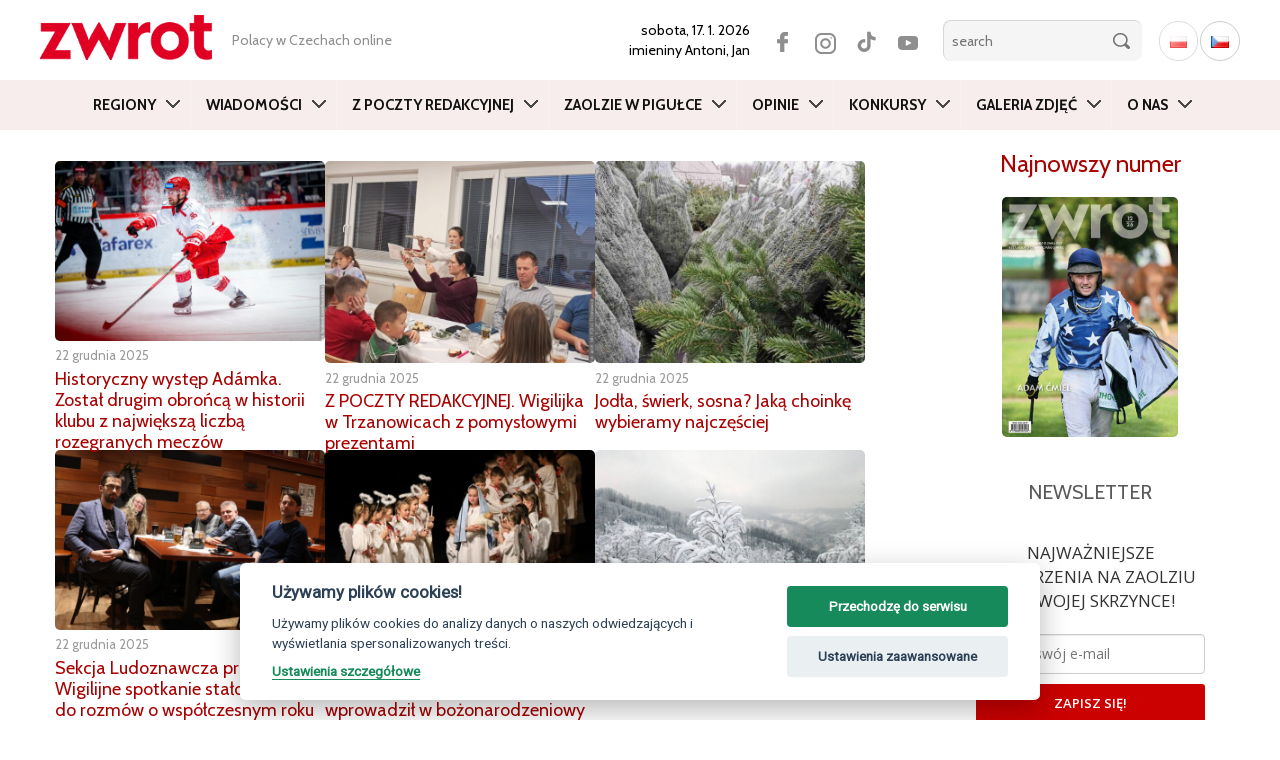

--- FILE ---
content_type: text/html; charset=UTF-8
request_url: https://zwrot.cz/page/4/?eo_month=2023-12
body_size: 35161
content:
<!DOCTYPE html>
<html lang="pl-PL" class="no-js">
<head>
	<meta charset="UTF-8">
	<meta name="viewport" content="width=device-width, initial-scale=1.0">
	<meta name="apple-itunes-app" content="app-id=1138060594" />
	<meta name="google-play-app" content="app-id=cz.ikonion.zwrot">
	<meta name="facebook-domain-verification" content="0h5ltmrxb7h2860f5ohpakscwap533" />
  
	<link rel="profile" href="http://gmpg.org/xfn/11">
	<link rel="pingback" href="https://zwrot.cz/xmlrpc.php">
	<!--[if lt IE 9]>
	<script src="https://zwrot.cz/wp-content/themes/twentyfifteen/js/html5.js"></script>
	<![endif]-->

	<link rel="preconnect" href="https://fonts.googleapis.com">
	<link rel="preconnect" href="https://fonts.gstatic.com" crossorigin>
	<link href="https://fonts.googleapis.com/css2?family=Roboto+Condensed:wght@400;700&display=swap" rel="stylesheet">
	<link href="https://fonts.googleapis.com/css2?family=Open+Sans:wght@300;400;600&display=swap" rel="stylesheet">
	<link href="https://fonts.googleapis.com/css2?family=Cabin:ital,wght@0,400..700;1,400..700&display=swap" rel="stylesheet">

	<!-- --> <link rel="stylesheet" type="text/css" href="https://zwrot.cz/wp-content/themes/twentyfifteen/css/bootstrap.min.css">




	<style type="text/css">

    

.atwi-int-qa-frame{
border: 1px solid #ddd ;
border-radius: 10px;
margin-bottom: 35px;
padding: 1em 2em 0em 2em;
background: #eee;
                 }    

.atwi-int-a-frame{
border-top: 1px solid rgba(150, 150, 150, 1); ;
margin: 1.2em -2em 0 -2em !important;
padding: 1em 2em  !important;
background: #ffffff;
                }                  

.atwi-int-a-frame {

	position: relative;

	background: #ffffff;

}

.atwi-int-a-frame:after, .atwi-int-a-frame:before {

	bottom: 100%;

	left: 20%;

	border: solid transparent;

	content: " ";

	height: 0;

	width: 0;

	position: absolute;

	pointer-events: none;

}



.atwi-int-a-frame:after {

	border-color: rgba(255, 255, 255, 0);

	border-bottom-color: #ffffff;

	border-width: 10px;

	margin-left: -10px;

}

.atwi-int-a-frame:before {

	border-color: rgba(200, 200, 200, 0);

	border-bottom-color: #858585;

	border-width: 11px;

	margin-left: -11px;

}





    </style> 

      

<script>(function(html){html.className = html.className.replace(/\bno-js\b/,'js')})(document.documentElement);</script>
<title>zwrot.cz &#8211; Strona 4 &#8211; Miesięcznik Polskiego Związku Kulturalno-Oświatowego w Republice Czeskiej</title>
<meta name='robots' content='max-image-preview:large' />
<link rel='dns-prefetch' href='//static.addtoany.com' />
<link rel='dns-prefetch' href='//fonts.googleapis.com' />
<link rel="alternate" type="application/rss+xml" title="zwrot.cz &raquo; Kanał z wpisami" href="https://zwrot.cz/feed/" />
<link rel="alternate" type="application/rss+xml" title="zwrot.cz &raquo; Kanał z komentarzami" href="https://zwrot.cz/comments/feed/" />
<link rel='stylesheet' id='custom-css' href='https://zwrot.cz/wp-content/themes/twentyfifteen/css/custom.css' type='text/css' media='all' />
<link rel='stylesheet' id='eo-leaflet.js-css' href='https://zwrot.cz/wp-content/plugins/event-organiser/lib/leaflet/leaflet.min.css' type='text/css' media='all' />
<style id='eo-leaflet.js-inline-css' type='text/css'>
.leaflet-popup-close-button{box-shadow:none!important;}
</style>
<link rel='stylesheet' id='wp-block-library-css' href='https://zwrot.cz/wp-includes/css/dist/block-library/style.min.css' type='text/css' media='all' />
<link rel='stylesheet' id='classic-theme-styles-css' href='https://zwrot.cz/wp-includes/css/classic-themes.min.css' type='text/css' media='all' />
<style id='global-styles-inline-css' type='text/css'>
body{--wp--preset--color--black: #000000;--wp--preset--color--cyan-bluish-gray: #abb8c3;--wp--preset--color--white: #ffffff;--wp--preset--color--pale-pink: #f78da7;--wp--preset--color--vivid-red: #cf2e2e;--wp--preset--color--luminous-vivid-orange: #ff6900;--wp--preset--color--luminous-vivid-amber: #fcb900;--wp--preset--color--light-green-cyan: #7bdcb5;--wp--preset--color--vivid-green-cyan: #00d084;--wp--preset--color--pale-cyan-blue: #8ed1fc;--wp--preset--color--vivid-cyan-blue: #0693e3;--wp--preset--color--vivid-purple: #9b51e0;--wp--preset--gradient--vivid-cyan-blue-to-vivid-purple: linear-gradient(135deg,rgba(6,147,227,1) 0%,rgb(155,81,224) 100%);--wp--preset--gradient--light-green-cyan-to-vivid-green-cyan: linear-gradient(135deg,rgb(122,220,180) 0%,rgb(0,208,130) 100%);--wp--preset--gradient--luminous-vivid-amber-to-luminous-vivid-orange: linear-gradient(135deg,rgba(252,185,0,1) 0%,rgba(255,105,0,1) 100%);--wp--preset--gradient--luminous-vivid-orange-to-vivid-red: linear-gradient(135deg,rgba(255,105,0,1) 0%,rgb(207,46,46) 100%);--wp--preset--gradient--very-light-gray-to-cyan-bluish-gray: linear-gradient(135deg,rgb(238,238,238) 0%,rgb(169,184,195) 100%);--wp--preset--gradient--cool-to-warm-spectrum: linear-gradient(135deg,rgb(74,234,220) 0%,rgb(151,120,209) 20%,rgb(207,42,186) 40%,rgb(238,44,130) 60%,rgb(251,105,98) 80%,rgb(254,248,76) 100%);--wp--preset--gradient--blush-light-purple: linear-gradient(135deg,rgb(255,206,236) 0%,rgb(152,150,240) 100%);--wp--preset--gradient--blush-bordeaux: linear-gradient(135deg,rgb(254,205,165) 0%,rgb(254,45,45) 50%,rgb(107,0,62) 100%);--wp--preset--gradient--luminous-dusk: linear-gradient(135deg,rgb(255,203,112) 0%,rgb(199,81,192) 50%,rgb(65,88,208) 100%);--wp--preset--gradient--pale-ocean: linear-gradient(135deg,rgb(255,245,203) 0%,rgb(182,227,212) 50%,rgb(51,167,181) 100%);--wp--preset--gradient--electric-grass: linear-gradient(135deg,rgb(202,248,128) 0%,rgb(113,206,126) 100%);--wp--preset--gradient--midnight: linear-gradient(135deg,rgb(2,3,129) 0%,rgb(40,116,252) 100%);--wp--preset--duotone--dark-grayscale: url('#wp-duotone-dark-grayscale');--wp--preset--duotone--grayscale: url('#wp-duotone-grayscale');--wp--preset--duotone--purple-yellow: url('#wp-duotone-purple-yellow');--wp--preset--duotone--blue-red: url('#wp-duotone-blue-red');--wp--preset--duotone--midnight: url('#wp-duotone-midnight');--wp--preset--duotone--magenta-yellow: url('#wp-duotone-magenta-yellow');--wp--preset--duotone--purple-green: url('#wp-duotone-purple-green');--wp--preset--duotone--blue-orange: url('#wp-duotone-blue-orange');--wp--preset--font-size--small: 13px;--wp--preset--font-size--medium: 20px;--wp--preset--font-size--large: 36px;--wp--preset--font-size--x-large: 42px;--wp--preset--spacing--20: 0.44rem;--wp--preset--spacing--30: 0.67rem;--wp--preset--spacing--40: 1rem;--wp--preset--spacing--50: 1.5rem;--wp--preset--spacing--60: 2.25rem;--wp--preset--spacing--70: 3.38rem;--wp--preset--spacing--80: 5.06rem;}:where(.is-layout-flex){gap: 0.5em;}body .is-layout-flow > .alignleft{float: left;margin-inline-start: 0;margin-inline-end: 2em;}body .is-layout-flow > .alignright{float: right;margin-inline-start: 2em;margin-inline-end: 0;}body .is-layout-flow > .aligncenter{margin-left: auto !important;margin-right: auto !important;}body .is-layout-constrained > .alignleft{float: left;margin-inline-start: 0;margin-inline-end: 2em;}body .is-layout-constrained > .alignright{float: right;margin-inline-start: 2em;margin-inline-end: 0;}body .is-layout-constrained > .aligncenter{margin-left: auto !important;margin-right: auto !important;}body .is-layout-constrained > :where(:not(.alignleft):not(.alignright):not(.alignfull)){max-width: var(--wp--style--global--content-size);margin-left: auto !important;margin-right: auto !important;}body .is-layout-constrained > .alignwide{max-width: var(--wp--style--global--wide-size);}body .is-layout-flex{display: flex;}body .is-layout-flex{flex-wrap: wrap;align-items: center;}body .is-layout-flex > *{margin: 0;}:where(.wp-block-columns.is-layout-flex){gap: 2em;}.has-black-color{color: var(--wp--preset--color--black) !important;}.has-cyan-bluish-gray-color{color: var(--wp--preset--color--cyan-bluish-gray) !important;}.has-white-color{color: var(--wp--preset--color--white) !important;}.has-pale-pink-color{color: var(--wp--preset--color--pale-pink) !important;}.has-vivid-red-color{color: var(--wp--preset--color--vivid-red) !important;}.has-luminous-vivid-orange-color{color: var(--wp--preset--color--luminous-vivid-orange) !important;}.has-luminous-vivid-amber-color{color: var(--wp--preset--color--luminous-vivid-amber) !important;}.has-light-green-cyan-color{color: var(--wp--preset--color--light-green-cyan) !important;}.has-vivid-green-cyan-color{color: var(--wp--preset--color--vivid-green-cyan) !important;}.has-pale-cyan-blue-color{color: var(--wp--preset--color--pale-cyan-blue) !important;}.has-vivid-cyan-blue-color{color: var(--wp--preset--color--vivid-cyan-blue) !important;}.has-vivid-purple-color{color: var(--wp--preset--color--vivid-purple) !important;}.has-black-background-color{background-color: var(--wp--preset--color--black) !important;}.has-cyan-bluish-gray-background-color{background-color: var(--wp--preset--color--cyan-bluish-gray) !important;}.has-white-background-color{background-color: var(--wp--preset--color--white) !important;}.has-pale-pink-background-color{background-color: var(--wp--preset--color--pale-pink) !important;}.has-vivid-red-background-color{background-color: var(--wp--preset--color--vivid-red) !important;}.has-luminous-vivid-orange-background-color{background-color: var(--wp--preset--color--luminous-vivid-orange) !important;}.has-luminous-vivid-amber-background-color{background-color: var(--wp--preset--color--luminous-vivid-amber) !important;}.has-light-green-cyan-background-color{background-color: var(--wp--preset--color--light-green-cyan) !important;}.has-vivid-green-cyan-background-color{background-color: var(--wp--preset--color--vivid-green-cyan) !important;}.has-pale-cyan-blue-background-color{background-color: var(--wp--preset--color--pale-cyan-blue) !important;}.has-vivid-cyan-blue-background-color{background-color: var(--wp--preset--color--vivid-cyan-blue) !important;}.has-vivid-purple-background-color{background-color: var(--wp--preset--color--vivid-purple) !important;}.has-black-border-color{border-color: var(--wp--preset--color--black) !important;}.has-cyan-bluish-gray-border-color{border-color: var(--wp--preset--color--cyan-bluish-gray) !important;}.has-white-border-color{border-color: var(--wp--preset--color--white) !important;}.has-pale-pink-border-color{border-color: var(--wp--preset--color--pale-pink) !important;}.has-vivid-red-border-color{border-color: var(--wp--preset--color--vivid-red) !important;}.has-luminous-vivid-orange-border-color{border-color: var(--wp--preset--color--luminous-vivid-orange) !important;}.has-luminous-vivid-amber-border-color{border-color: var(--wp--preset--color--luminous-vivid-amber) !important;}.has-light-green-cyan-border-color{border-color: var(--wp--preset--color--light-green-cyan) !important;}.has-vivid-green-cyan-border-color{border-color: var(--wp--preset--color--vivid-green-cyan) !important;}.has-pale-cyan-blue-border-color{border-color: var(--wp--preset--color--pale-cyan-blue) !important;}.has-vivid-cyan-blue-border-color{border-color: var(--wp--preset--color--vivid-cyan-blue) !important;}.has-vivid-purple-border-color{border-color: var(--wp--preset--color--vivid-purple) !important;}.has-vivid-cyan-blue-to-vivid-purple-gradient-background{background: var(--wp--preset--gradient--vivid-cyan-blue-to-vivid-purple) !important;}.has-light-green-cyan-to-vivid-green-cyan-gradient-background{background: var(--wp--preset--gradient--light-green-cyan-to-vivid-green-cyan) !important;}.has-luminous-vivid-amber-to-luminous-vivid-orange-gradient-background{background: var(--wp--preset--gradient--luminous-vivid-amber-to-luminous-vivid-orange) !important;}.has-luminous-vivid-orange-to-vivid-red-gradient-background{background: var(--wp--preset--gradient--luminous-vivid-orange-to-vivid-red) !important;}.has-very-light-gray-to-cyan-bluish-gray-gradient-background{background: var(--wp--preset--gradient--very-light-gray-to-cyan-bluish-gray) !important;}.has-cool-to-warm-spectrum-gradient-background{background: var(--wp--preset--gradient--cool-to-warm-spectrum) !important;}.has-blush-light-purple-gradient-background{background: var(--wp--preset--gradient--blush-light-purple) !important;}.has-blush-bordeaux-gradient-background{background: var(--wp--preset--gradient--blush-bordeaux) !important;}.has-luminous-dusk-gradient-background{background: var(--wp--preset--gradient--luminous-dusk) !important;}.has-pale-ocean-gradient-background{background: var(--wp--preset--gradient--pale-ocean) !important;}.has-electric-grass-gradient-background{background: var(--wp--preset--gradient--electric-grass) !important;}.has-midnight-gradient-background{background: var(--wp--preset--gradient--midnight) !important;}.has-small-font-size{font-size: var(--wp--preset--font-size--small) !important;}.has-medium-font-size{font-size: var(--wp--preset--font-size--medium) !important;}.has-large-font-size{font-size: var(--wp--preset--font-size--large) !important;}.has-x-large-font-size{font-size: var(--wp--preset--font-size--x-large) !important;}
.wp-block-navigation a:where(:not(.wp-element-button)){color: inherit;}
:where(.wp-block-columns.is-layout-flex){gap: 2em;}
.wp-block-pullquote{font-size: 1.5em;line-height: 1.6;}
</style>
<link rel='stylesheet' id='atwi-style-css' href='https://zwrot.cz/wp-content/plugins/atwi-interview/css/atwi-style.css' type='text/css' media='all' />
<link rel='stylesheet' id='awesome-weather-css' href='https://zwrot.cz/wp-content/plugins/awesome-weather/awesome-weather.css' type='text/css' media='all' />
<style id='awesome-weather-inline-css' type='text/css'>
.awesome-weather-wrap { font-family: 'Open Sans', sans-serif; font-weight: 400; font-size: 14px; line-height: 14px; }
</style>
<link rel='stylesheet' id='opensans-googlefont-css' href='//fonts.googleapis.com/css?family=Open+Sans%3A400' type='text/css' media='all' />
<link rel='stylesheet' id='contact-form-7-css' href='https://zwrot.cz/wp-content/plugins/contact-form-7/includes/css/styles.css' type='text/css' media='all' />
<link rel='stylesheet' id='wp-pagenavi-css' href='https://zwrot.cz/wp-content/plugins/wp-pagenavi/pagenavi-css.css' type='text/css' media='all' />
<link rel='stylesheet' id='blueimp-css' href='https://zwrot.cz/wp-content/plugins/creactive-blueimp-gallery/assets/css/blueimp-gallery.min.css' type='text/css' media='screen' />
<link rel='stylesheet' id='wordpress-popular-posts-css-css' href='https://zwrot.cz/wp-content/plugins/wordpress-popular-posts/assets/css/wpp.css' type='text/css' media='all' />
<link rel='stylesheet' id='genericons-css' href='https://zwrot.cz/wp-content/themes/twentyfifteen/genericons/genericons.css' type='text/css' media='all' />
<link rel='stylesheet' id='addtoany-css' href='https://zwrot.cz/wp-content/plugins/add-to-any/addtoany.min.css' type='text/css' media='all' />
<script type='text/javascript' id='addtoany-core-js-before'>
window.a2a_config=window.a2a_config||{};a2a_config.callbacks=[];a2a_config.overlays=[];a2a_config.templates={};a2a_localize = {
	Share: "Share",
	Save: "Save",
	Subscribe: "Subscribe",
	Email: "Email",
	Bookmark: "Bookmark",
	ShowAll: "Show all",
	ShowLess: "Show less",
	FindServices: "Find service(s)",
	FindAnyServiceToAddTo: "Instantly find any service to add to",
	PoweredBy: "Powered by",
	ShareViaEmail: "Share via email",
	SubscribeViaEmail: "Subscribe via email",
	BookmarkInYourBrowser: "Bookmark in your browser",
	BookmarkInstructions: "Press Ctrl+D or \u2318+D to bookmark this page",
	AddToYourFavorites: "Add to your favorites",
	SendFromWebOrProgram: "Send from any email address or email program",
	EmailProgram: "Email program",
	More: "More&#8230;",
	ThanksForSharing: "Thanks for sharing!",
	ThanksForFollowing: "Thanks for following!"
};
</script>
<script type='text/javascript' async src='https://static.addtoany.com/menu/page.js' id='addtoany-core-js'></script>
<script type='text/javascript' src='https://zwrot.cz/wp-includes/js/jquery/jquery.min.js' id='jquery-core-js'></script>
<script type='text/javascript' src='https://zwrot.cz/wp-includes/js/jquery/jquery-migrate.min.js' id='jquery-migrate-js'></script>
<script type='text/javascript' async src='https://zwrot.cz/wp-content/plugins/add-to-any/addtoany.min.js' id='addtoany-jquery-js'></script>
<script type='application/json' id='wpp-json'>
{"sampling_active":0,"sampling_rate":100,"ajax_url":"https:\/\/zwrot.cz\/wp-json\/wordpress-popular-posts\/v1\/popular-posts","api_url":"https:\/\/zwrot.cz\/wp-json\/wordpress-popular-posts","ID":0,"token":"2b56182c09","lang":"pl","debug":0}
</script>
<script type='text/javascript' src='https://zwrot.cz/wp-content/plugins/wordpress-popular-posts/assets/js/wpp.min.js' id='wpp-js-js'></script>
<link rel="https://api.w.org/" href="https://zwrot.cz/wp-json/" /><link rel="EditURI" type="application/rsd+xml" title="RSD" href="https://zwrot.cz/xmlrpc.php?rsd" />
<link rel="wlwmanifest" type="application/wlwmanifest+xml" href="https://zwrot.cz/wp-includes/wlwmanifest.xml" />

<script type="text/javascript">
(function(url){
	if(/(?:Chrome\/26\.0\.1410\.63 Safari\/537\.31|WordfenceTestMonBot)/.test(navigator.userAgent)){ return; }
	var addEvent = function(evt, handler) {
		if (window.addEventListener) {
			document.addEventListener(evt, handler, false);
		} else if (window.attachEvent) {
			document.attachEvent('on' + evt, handler);
		}
	};
	var removeEvent = function(evt, handler) {
		if (window.removeEventListener) {
			document.removeEventListener(evt, handler, false);
		} else if (window.detachEvent) {
			document.detachEvent('on' + evt, handler);
		}
	};
	var evts = 'contextmenu dblclick drag dragend dragenter dragleave dragover dragstart drop keydown keypress keyup mousedown mousemove mouseout mouseover mouseup mousewheel scroll'.split(' ');
	var logHuman = function() {
		if (window.wfLogHumanRan) { return; }
		window.wfLogHumanRan = true;
		var wfscr = document.createElement('script');
		wfscr.type = 'text/javascript';
		wfscr.async = true;
		wfscr.src = url + '&r=' + Math.random();
		(document.getElementsByTagName('head')[0]||document.getElementsByTagName('body')[0]).appendChild(wfscr);
		for (var i = 0; i < evts.length; i++) {
			removeEvent(evts[i], logHuman);
		}
	};
	for (var i = 0; i < evts.length; i++) {
		addEvent(evts[i], logHuman);
	}
})('//zwrot.cz/?wordfence_lh=1&hid=C0DA70A87202CF097496380470B798A4');
</script>            <style id="wpp-loading-animation-styles">@-webkit-keyframes bgslide{from{background-position-x:0}to{background-position-x:-200%}}@keyframes bgslide{from{background-position-x:0}to{background-position-x:-200%}}.wpp-widget-placeholder,.wpp-widget-block-placeholder{margin:0 auto;width:60px;height:3px;background:#dd3737;background:linear-gradient(90deg,#dd3737 0%,#571313 10%,#dd3737 100%);background-size:200% auto;border-radius:3px;-webkit-animation:bgslide 1s infinite linear;animation:bgslide 1s infinite linear}</style>
            
		
	<meta property="og:image" content="https://zwrot.cz/wp-content/uploads/2025/12/18-12-25-koncert-laureatow-konkursu-gwarIMG_5957.-jpg.jpg">							





<!--  Begin header -->

<!-- GA PL -->

  	<!-- Global site tag (gtag.js) - Google Analytics  UA-45090902-1 -->
  	<script async src="https://www.googletagmanager.com/gtag/js?id=UA-45090902-1" type="text/plain" data-cookiecategory="analytics"></script>
  	<script type="text/plain" data-cookiecategory="analytics">
  	  window.dataLayer = window.dataLayer || [];
  	  function gtag(){dataLayer.push(arguments);}
  	  gtag('js', new Date());
  	
  	  gtag('config', 'UA-45090902-1');
  	  gtag('config', 'G-BC5LYBDH2E');
  	</script>




<script async src="https://pagead2.googlesyndication.com/pagead/js/adsbygoogle.js" type="text/plain" data-cookiecategory="targeting"></script>
<script type="text/plain" data-cookiecategory="targeting">
(adsbygoogle = window.adsbygoogle || []).push({
google_ad_client: "ca-pub-7570233432385340",
enable_page_level_ads: true
});
</script>


</head>




<body class="home blog paged paged-4" >

<div itemscope itemtype="https://schema.org/WebSite">
    <meta itemprop="url" content="https://zwrot.cz/"/>
    <meta itemprop="name" content="ZWROT"/>
	<meta itemprop="issn" content="0139-6277" />
  </div>






	<header id="header">
		<div class="container">	
			<div class="row tophead">
			
		    <div class="logo">
		    	<a href="https://zwrot.cz/" title="Miesięcznik Polskiego Związku Kulturalno-Oświatowego w Republice Czeskiej"><img src="https://zwrot.cz/wp-content/themes/twentyfifteen/images/logotype.png" alt="Miesięcznik Polskiego Związku Kulturalno-Oświatowego w Republice Czeskiej" class="img-responsive" /></a>
		    </div>

		    
		    <div class="motto hidden-xs hidden-sm hidden-md">
		    	<span>
				   Polacy w Czechach online		    	</span>
		    </div>

		
		    <div class="search">

		    	<span class="date">
					<strong>sobota, 17. 1. 2026 </strong> 
 			        <br> imieniny  
					 <strong>Antoni, Jan</strong> 
				</span>

			<div  class="lang">
								<ul class="langwsitch">	<li class="lang-item lang-item-8845 lang-item-pl current-lang lang-item-first"><a  lang="pl-PL" hreflang="pl-PL" href="https://zwrot.cz/"><img src="[data-uri]" alt="Polski" width="16" height="11" style="width: 16px; height: 11px;" /></a></li>
	<li class="lang-item lang-item-17607 lang-item-cs"><a  lang="cs-CZ" hreflang="cs-CZ" href="https://cs.zwrot.cz/"><img src="[data-uri]" alt="Čeština" width="16" height="11" style="width: 16px; height: 11px;" /></a></li>
</ul>
			</div>

        	<div class="social">
					<a href="https://www.facebook.com/zwrot.cz" class="facebook" target="_blank"></a>
					<a href="https://www.instagram.com/zwrot_cz/" class="twitter" target="_blank"></a>
					<a href="https://www.tiktok.com/@zwrot_cz" class="tiktok" target="_blank"></a> 
					<a href="https://www.youtube.com/channel/UC4ZpGtOu3BljB-JQzl5W_IQ" class="youtube" target="_blank"></a>
			</div>

			<form class="searchbox" id="search-hide" role="search" method="get" action="https://zwrot.cz/">
					<div>
						<input type="search" name="s" id="search" placeholder="search"  />
						<input type="submit" class="button" value="" />
					</div>
			</form>		
			
			<span class="button-lupa" data-target="#navbarCollapse" data-toggle="collapse" ></span>

		    </div>

		    
			</div>
			</div>

		    <!-- <div class="break"></div>   -->


			<div class="container-fluid">	

			<div class="row">
			
				<div class="col-nav"> <!-- col-md-12  -->

					<nav role="navigation" class="navbar navbar-default">

					

						<div class="navbar-header">

							<button type="button" data-target="#navbarCollapse" data-toggle="collapse" class="navbar-toggle collapsed">

								<!-- <span class="sr-only"> Menu</span> -->

								<span class="icon-bar"></span>

								<span class="icon-bar"></span>

								<span class="icon-bar"></span>

							</button>

						</div>	
			
						
						

			            <div id="navbarCollapse" class="collapse navbar-collapse navbar-ex1-collapse"><ul id="menu-main-menu" class="nav navbar-nav"><li id="menu-item-43985" class="menu-item menu-item-type-taxonomy menu-item-object-category menu-item-has-children menu-item-43985 dropdown"><a title="Regiony" href="https://zwrot.cz/category/regiony/" class="dropdown-toggle" data-toggle="dropdown" data-target="https://zwrot.cz/category/regiony/">Regiony </a>
<ul class=" dropdown-menu">
	<li id="menu-item-43986" class="menu-item menu-item-type-taxonomy menu-item-object-category menu-item-43986"><a title="Bogumiński" href="https://zwrot.cz/category/regiony/boguminski/">Bogumiński</a></li>
	<li id="menu-item-43987" class="menu-item menu-item-type-taxonomy menu-item-object-category menu-item-43987"><a title="Brno" href="https://zwrot.cz/category/regiony/brno-pl/">Brno</a></li>
	<li id="menu-item-43988" class="menu-item menu-item-type-taxonomy menu-item-object-category menu-item-43988"><a title="Bystrzycki" href="https://zwrot.cz/category/regiony/bystrzycki/">Bystrzycki</a></li>
	<li id="menu-item-43989" class="menu-item menu-item-type-taxonomy menu-item-object-category menu-item-43989"><a title="Czeskocieszyński" href="https://zwrot.cz/category/regiony/czeskocieszynski/">Czeskocieszyński</a></li>
	<li id="menu-item-43990" class="menu-item menu-item-type-taxonomy menu-item-object-category menu-item-43990"><a title="Gnojnicki" href="https://zwrot.cz/category/regiony/gnojnicki/">Gnojnicki</a></li>
	<li id="menu-item-43991" class="menu-item menu-item-type-taxonomy menu-item-object-category menu-item-43991"><a title="Hawierzowski" href="https://zwrot.cz/category/regiony/hawierzowski/">Hawierzowski</a></li>
	<li id="menu-item-43992" class="menu-item menu-item-type-taxonomy menu-item-object-category menu-item-43992"><a title="Jabłonkowski" href="https://zwrot.cz/category/regiony/jablonkowski/">Jabłonkowski</a></li>
	<li id="menu-item-43993" class="menu-item menu-item-type-taxonomy menu-item-object-category menu-item-43993"><a title="Karwiński" href="https://zwrot.cz/category/regiony/karwinski/">Karwiński</a></li>
	<li id="menu-item-43994" class="menu-item menu-item-type-taxonomy menu-item-object-category menu-item-43994"><a title="Orłowski" href="https://zwrot.cz/category/regiony/orlowski/">Orłowski</a></li>
	<li id="menu-item-43995" class="menu-item menu-item-type-taxonomy menu-item-object-category menu-item-43995"><a title="Praga" href="https://zwrot.cz/category/regiony/praga-pl/">Praga</a></li>
	<li id="menu-item-43996" class="menu-item menu-item-type-taxonomy menu-item-object-category menu-item-43996"><a title="Suski" href="https://zwrot.cz/category/regiony/suski/">Suski</a></li>
	<li id="menu-item-43997" class="menu-item menu-item-type-taxonomy menu-item-object-category menu-item-43997"><a title="Trzyniecki" href="https://zwrot.cz/category/regiony/trzyniecki/">Trzyniecki</a></li>
	<li id="menu-item-43998" class="menu-item menu-item-type-taxonomy menu-item-object-category menu-item-43998"><a title="Za Olzą" href="https://zwrot.cz/category/regiony/zaolza/">Za Olzą</a></li>
</ul>
</li>
<li id="menu-item-43999" class="menu-item menu-item-type-taxonomy menu-item-object-category menu-item-has-children menu-item-43999 dropdown"><a title="Wiadomości" href="https://zwrot.cz/category/wiadomosci-pl/" class="dropdown-toggle" data-toggle="dropdown" data-target="https://zwrot.cz/category/wiadomosci-pl/">Wiadomości </a>
<ul class=" dropdown-menu">
	<li id="menu-item-44000" class="menu-item menu-item-type-taxonomy menu-item-object-category menu-item-44000"><a title="Kultura" href="https://zwrot.cz/category/wiadomosci-pl/kultura-pl/">Kultura</a></li>
	<li id="menu-item-44001" class="menu-item menu-item-type-taxonomy menu-item-object-category menu-item-44001"><a title="Polska" href="https://zwrot.cz/category/wiadomosci-pl/polska-pl/">Polska</a></li>
	<li id="menu-item-44002" class="menu-item menu-item-type-taxonomy menu-item-object-category menu-item-44002"><a title="Przepisy" href="https://zwrot.cz/category/wiadomosci-pl/przepisy-pl/">Przepisy</a></li>
	<li id="menu-item-44003" class="menu-item menu-item-type-taxonomy menu-item-object-category menu-item-44003"><a title="Region" href="https://zwrot.cz/category/wiadomosci-pl/region-pl/">Region</a></li>
	<li id="menu-item-44004" class="menu-item menu-item-type-taxonomy menu-item-object-category menu-item-44004"><a title="Sport" href="https://zwrot.cz/category/wiadomosci-pl/sport-pl/">Sport</a></li>
	<li id="menu-item-44005" class="menu-item menu-item-type-taxonomy menu-item-object-category menu-item-44005"><a title="Szkolnictwo" href="https://zwrot.cz/category/wiadomosci-pl/szkolnictwo-pl/">Szkolnictwo</a></li>
</ul>
</li>
<li id="menu-item-158895" class="menu-item menu-item-type-taxonomy menu-item-object-category menu-item-158895"><a title="Z poczty redakcyjnej" href="https://zwrot.cz/category/z-poczty-redakcyjnej/">Z poczty redakcyjnej</a></li>
<li id="menu-item-312147" class="menu-item menu-item-type-post_type menu-item-object-page menu-item-has-children menu-item-312147 dropdown"><a title="Zaolzie w pigułce" href="https://zwrot.cz/zaolzie-w-pigulce/" class="dropdown-toggle" data-toggle="dropdown" data-target="https://zwrot.cz/zaolzie-w-pigulce/">Zaolzie w pigułce </a>
<ul class=" dropdown-menu">
	<li id="menu-item-238299" class="menu-item menu-item-type-taxonomy menu-item-object-category menu-item-238299"><a title="Szkoły polskie" href="https://zwrot.cz/category/szkoly-polskie/">Szkoły polskie</a></li>
	<li id="menu-item-312148" class="menu-item menu-item-type-taxonomy menu-item-object-category menu-item-312148"><a title="Izby pamięci i ekspozycje" href="https://zwrot.cz/category/izby-pamieci-i-ekspozycje/">Izby pamięci i ekspozycje</a></li>
</ul>
</li>
<li id="menu-item-43984" class="menu-item menu-item-type-taxonomy menu-item-object-category menu-item-has-children menu-item-43984 dropdown"><a title="Opinie" href="https://zwrot.cz/category/opinie/" class="dropdown-toggle" data-toggle="dropdown" data-target="https://zwrot.cz/category/opinie/">Opinie </a>
<ul class=" dropdown-menu">
	<li id="menu-item-44007" class="menu-item menu-item-type-taxonomy menu-item-object-category menu-item-44007"><a title="Blogi" href="https://zwrot.cz/category/opinie/blogi/">Blogi</a></li>
	<li id="menu-item-44008" class="menu-item menu-item-type-taxonomy menu-item-object-category menu-item-44008"><a title="Felietony" href="https://zwrot.cz/category/opinie/felietony/">Felietony</a></li>
</ul>
</li>
<li id="menu-item-43983" class="menu-item menu-item-type-taxonomy menu-item-object-category menu-item-43983"><a title="Konkursy" href="https://zwrot.cz/category/konkursy-pl/">Konkursy</a></li>
<li id="menu-item-158916" class="menu-item menu-item-type-taxonomy menu-item-object-category menu-item-158916"><a title="Galeria zdjęć" href="https://zwrot.cz/category/galeria-zdjec/">Galeria zdjęć</a></li>
<li id="menu-item-44011" class="menu-item menu-item-type-post_type menu-item-object-page menu-item-has-children menu-item-44011 dropdown"><a title="O nas" href="https://zwrot.cz/redakcja/" class="dropdown-toggle" data-toggle="dropdown" data-target="https://zwrot.cz/redakcja/">O nas </a>
<ul class=" dropdown-menu">
	<li id="menu-item-44012" class="menu-item menu-item-type-post_type menu-item-object-page menu-item-44012"><a title="Redakcja" href="https://zwrot.cz/redakcja/">Redakcja</a></li>
	<li id="menu-item-44013" class="menu-item menu-item-type-post_type menu-item-object-page menu-item-44013"><a title="Historia pisma" href="https://zwrot.cz/historia-pisma/">Historia pisma</a></li>
	<li id="menu-item-44017" class="menu-item menu-item-type-post_type menu-item-object-page menu-item-44017"><a title="Prenumerata" href="https://zwrot.cz/prenumerata/">Prenumerata</a></li>
	<li id="menu-item-44015" class="menu-item menu-item-type-post_type menu-item-object-page menu-item-44015"><a title="Regulaminy" href="https://zwrot.cz/regulaminy/">Regulaminy</a></li>
	<li id="menu-item-44014" class="menu-item menu-item-type-post_type menu-item-object-page menu-item-44014"><a title="Kontakt" href="https://zwrot.cz/kontakt/">Kontakt</a></li>
	<li id="menu-item-44016" class="menu-item menu-item-type-post_type menu-item-object-page menu-item-44016"><a title="Archiwum" href="https://zwrot.cz/archiwum/">Archiwum</a></li>
</ul>
</li>
</ul></div>					<div class="social">
						<a href="https://www.facebook.com/zwrot.cz" class="facebook" target="_blank"></a>
						<a href="https://www.instagram.com/zwrot_cz/" class="twitter" target="_blank"></a>
						<a href="https://www.tiktok.com/@zwrot_cz" class="tiktok" target="_blank"></a> 
						<a href="https://www.youtube.com/channel/UC4ZpGtOu3BljB-JQzl5W_IQ" class="youtube" target="_blank"></a>
					</div>

					<form class="searchbox search" role="search" method="get" action="https://zwrot.cz/">
						<div>
							<input type="search" name="s" id="" placeholder="search"  />
							<input type="submit" class="button" value="" />
						</div>
					</form>				


					</nav>



				</div>

			


				<div class="col-md-12">






            <style type="text/css">

            <!--

             marquee { font-size: 0.9em; font-weight: bold; padding: 4px ;}

             marquee a{color: white; text-decoration: none;}

             marquee a:hover, marquee a:visited {color: #ccc; text-decoration: none;}             

            //-->

            </style>            



            	

				</div>




				</div>	  
		</div>

	</header>


	

	<div class="break"></div>	


<!-- INTRO ARTICLES + SIDEBAR -->
<section id="intro" class="index">
	<div class="container">
	

  


</section>	


<!-- // INTRO ARTICLES + SIDEBAR -->



				   

	<div class="break"></div>
	
	<section id="content" class="index">
		<div class="container">  
		
			

<!--  HLAVNI VYPIS CLANKU   -->

		<div class="col-md-9 maincontent" style="padding-top: 30px;">
    
    
        

 <!-- LOOP 3 PAGED -->		

			      
      
			      
      
					<div class="article-item">	
						
						<a href="https://zwrot.cz/2025/12/historyczny-wystep-adamka-zostal-drugim-obronca-w-historii-klubu-z-najwieksza-liczba-rozegranych-meczow/" class="article-item-image" title="Historyczny występ Adámka. Został drugim obrońcą w historii klubu z największą liczbą rozegranych meczów">
							
															
								<img src="https://zwrot.cz/wp-content/uploads/2025/12/Marian-Adamek-600x400.jpg" alt="Historyczny występ Adámka. Został drugim obrońcą w historii klubu z największą liczbą rozegranych meczów" class="img-responsive" />
													</a>	
						<div class="article-item-info">
							<span class="date">22 grudnia 2025</span>
							<h2><a href="https://zwrot.cz/2025/12/historyczny-wystep-adamka-zostal-drugim-obronca-w-historii-klubu-z-najwieksza-liczba-rozegranych-meczow/" title="Historyczny występ Adámka. Został drugim obrońcą w historii klubu z największą liczbą rozegranych meczów">Historyczny występ Adámka. Został drugim obrońcą w historii klubu z największą liczbą rozegranych meczów</a></h2>
							<!-- <p>
							To już jedenasty sezon Mariana Adámka w barwach trzynieckich Stalowników. Zaolziański hokeista w niedzielę (21 grudnia) rozegrał 396 mecz w trykocie ze smokiem na piersi i tym samym stał się drugim obrońcą w historii klubu z najwyższą liczbą rozegranych spotkań. Debiutował ponad dekadę temu Marian Adámek w seniorskiej drużynie Stalowników debiutował 20 lutego 2015 roku w wyjazdowym meczu z Hradcem Kralowe. - Bardzo mile go wspominam, wygraliśmy wtedy 3:0. Byłem bardzo szczęśliwy - wspominał w rozmowie ze "Zwrotem", która ukazała się w lutowym wydaniu naszego miesięcznika. Ówczesnym podstawowym obrońcą drużyny spod Jaworowego był Milan Doudera - dziś zawodnik Motoru Czeskie Budziejowice, który w trzynieckich barwach rozegrał 563 mecze. Czyni go to defensorem z największą liczbą spotkań w historii klubu, Adámek ma obecnie 168 występów mniej. Warto dodać, że w niedzielę (21 grudnia) Doudera z Adámkiem zagrali przeciwko sobie - Motor okazał się lepszy od Stalowników, wygrywając 1:0. Przed meczem obaj hokeiści zrobili sobie pamiątkowe zdjęcie: Adámek skutecznym obrońcą 28-latek z&hellip;							</p>
							 -->
						</div>	
													      
						<div class="break"></div>
					</div>
          		
			      
      
					<div class="article-item">	
						
						<a href="https://zwrot.cz/2025/12/z-poczty-redakcyjnej-wigilijka-w-trzanowicach-z-pomyslowymi-prezentami/" class="article-item-image" title="Z POCZTY REDAKCYJNEJ. Wigilijka w Trzanowicach z pomysłowymi prezentami">
							
															
								<img src="https://zwrot.cz/wp-content/uploads/2025/12/wigilijka-trzanowice-5-600x450.jpeg" alt="Z POCZTY REDAKCYJNEJ. Wigilijka w Trzanowicach z pomysłowymi prezentami" class="img-responsive" />
													</a>	
						<div class="article-item-info">
							<span class="date">22 grudnia 2025</span>
							<h2><a href="https://zwrot.cz/2025/12/z-poczty-redakcyjnej-wigilijka-w-trzanowicach-z-pomyslowymi-prezentami/" title="Z POCZTY REDAKCYJNEJ. Wigilijka w Trzanowicach z pomysłowymi prezentami">Z POCZTY REDAKCYJNEJ. Wigilijka w Trzanowicach z pomysłowymi prezentami</a></h2>
							<!-- <p>
							TRZANOWICE / W niedzielę 21 grudnia 2025 roku o godzinie 15:00 odbyła się tradycyjna wigilijka Miejscowego Koła PZKO w Trzanowicach. W wydarzeniu wzięli udział członkowie koła oraz liczni sympatycy, którzy wspólnie spędzili czas w serdecznej, świątecznej atmosferze. Zebranych przywitała krótkim, ciepłym słowem prezes koła Dagmar Kluz, życząc wszystkim spokoju, radości oraz pięknych nadchodzących Świąt Bożego Narodzenia. Następnie wspólnie zaśpiewano kilka tradycyjnych kolęd, które wprowadziły uczestników w prawdziwie wigilijny nastrój. Nie zabrakło również symbolicznego dzielenia się opłatkiem i składania sobie serdecznych życzeń. Program najmłodszych Szczególną radość sprawił wszystkim krótki program przygotowany przez dzieci. Mali artyści zostali nagrodzeni gromkimi brawami, a w podziękowaniu za swój występ otrzymali świąteczne prezenty. Także dorośli wzięli udział w pomysłowej wymianie prezentów. Zgodnie z wcześniej ustaloną zasadą, upominki należało zakupić w cenie odpowiadającej dacie i godzinie wigilijki: jeden prezent za 21 Kč, kolejny za 12 Kč, a najważniejszy – za 00 Kč. Pomysł okazał się bardzo udany, a prezenty były nie tylko trafione, ale również niezwykle kreatywne&hellip;							</p>
							 -->
						</div>	
													      
						<div class="break"></div>
					</div>
          		
			      
      
					<div class="article-item">	
						
						<a href="https://zwrot.cz/2025/12/jodla-swierk-sosna-jaka-choinke-wybieramy-najczesciej/" class="article-item-image" title="Jodła, świerk, sosna? Jaką choinkę wybieramy najczęściej">
							
															
								<img src="https://zwrot.cz/wp-content/uploads/2024/01/choinki-zywe-1024x768-1-600x450.jpg" alt="Jodła, świerk, sosna? Jaką choinkę wybieramy najczęściej" class="img-responsive" />
													</a>	
						<div class="article-item-info">
							<span class="date">22 grudnia 2025</span>
							<h2><a href="https://zwrot.cz/2025/12/jodla-swierk-sosna-jaka-choinke-wybieramy-najczesciej/" title="Jodła, świerk, sosna? Jaką choinkę wybieramy najczęściej">Jodła, świerk, sosna? Jaką choinkę wybieramy najczęściej</a></h2>
							<!-- <p>
							Świąteczna choinka jest trwałym elementem świąt w Polsce od ponad dwustu lat. Pomimo różnych mód zielone drzewko utrzymało swoją pozycję, chociaż pod tą nazwą kryją się zupełnie różne gatunki drzew. Jak zaznacza dr inż. Marcin Kolasiński z Katedry Dendrologii, Sadownictwa i Szkółkarstwa na Wydziale Rolnictwa, Ogrodnictwa i Bioinżynierii Uniwersytetu Przyrodniczego w Poznaniu, nie do końca wiadomo, czy początkiem obyczaju było ocalenie jodły w 753 roku przez św. Bonifacego, czy też było to przejęcie przez Kościół pogańskich zwyczajów, jednak na przełomie XVIII i XIX wieku zwyczaj zdobienia zielonej jodły trafił do Polski za pośrednictwem niemieckich protestantów. Jodły, świerki, sosny i daglezje Choinka to zielony iglak; jednak do tej grupy zalicza się zarówno jodły czy świerki, jak i sosny czy daglezje. Każdy z gatunków ma swoich zwolenników. Według Aleksandra Kampy, plantatora choinek z Tarnowa Opolskiego, jodły, po które sięga około 80 proc. kupujących, nadal są najchętniej kupowanym drzewkiem. - Pierwsze choinki, które trafiły na teren dzisiejszej Polski, to były jodły pospolite. Dzisiaj&hellip;							</p>
							 -->
						</div>	
													      
						<div class="break"></div>
					</div>
          		
			      
      
					<div class="article-item">	
						
						<a href="https://zwrot.cz/2025/12/sekcja-ludoznawcza-przy-oplatku-wigilijne-spotkanie-stalo-sie-okazja-do-rozmow-o-wspolczesnym-roku-obrzedowym/" class="article-item-image" title="Sekcja Ludoznawcza przy opłatku. Wigilijne spotkanie stało się okazją do rozmów o współczesnym roku obrzędowym">
							
															
								<img src="https://zwrot.cz/wp-content/uploads/2025/12/17-12-25-wiliowka-SL-PZKO-IMG_5685.-jpg-—-kopia-600x400.jpg" alt="Sekcja Ludoznawcza przy opłatku. Wigilijne spotkanie stało się okazją do rozmów o współczesnym roku obrzędowym" class="img-responsive" />
													</a>	
						<div class="article-item-info">
							<span class="date">22 grudnia 2025</span>
							<h2><a href="https://zwrot.cz/2025/12/sekcja-ludoznawcza-przy-oplatku-wigilijne-spotkanie-stalo-sie-okazja-do-rozmow-o-wspolczesnym-roku-obrzedowym/" title="Sekcja Ludoznawcza przy opłatku. Wigilijne spotkanie stało się okazją do rozmów o współczesnym roku obrzędowym">Sekcja Ludoznawcza przy opłatku. Wigilijne spotkanie stało się okazją do rozmów o współczesnym roku obrzędowym</a></h2>
							<!-- <p>
							CZESKI CIESZYN / Tradycyjnie, w przedświątecznej atmosferze, spotkali się działacze Sekcji Ludoznawczej PZKO. Wilijówkę zorganizowali w środę 17 grudnia w jednym z czeskocieszyńskich lokali. Oprócz towarzyskiego spotkania w miłej atmosferze jak na ludoznawców przystało, nie obyło się bez rozmów na tematy około etnograficzne. Uczestnicy spotkania dyskutowali między innymi nad tym, jak współcześnie elementy tradycyjnego roku obrzędowego wykorzystywane są w przestrzeni publicznej, często w zupełnym oderwaniu od jego pierwotnego kontekstu. Dywagowali, czy na przykład kolędowanie w adwencie, co w tradycyjnej kulturze byłoby nie do pomyślenia, jest dziś jedynie marketingowym wykorzystaniem elementów tradycji, czy może jednak jakąś formą jej zachowania. Etnograficzna dyskusja o nowych zjawiskach Wojciech Grajewski przytoczył niedawną rozmowę, jaką jego żona odbyła z Parkiem Etnograficznym w Chorzowie. Wyraziła w niej rozczarowanie faktem, że instytucja powołana do ochrony i kultywowania tradycji dopuszcza się chaosu w ich prezentowaniu, organizując wydarzenia ukazujące elementy dawnego roku obrzędowego w oderwaniu od jego naturalnego rytmu, a więc w momentach nieadekwatnych do pierwotnego kalendarza obrzędowego. Etnograf Grzegorz Studnicki,&hellip;							</p>
							 -->
						</div>	
													      
						<div class="break"></div>
					</div>
          		
			      
      
					<div class="article-item">	
						
						<a href="https://zwrot.cz/2025/12/trzy-godziny-folkloru-koncert-swiateczny-w-trisii-ponownie-wprowadzil-w-bozonarodzeniowy-klimat-zdjecia-nagranie/" class="article-item-image" title="Trzy godziny folkloru. Koncert Świąteczny w Trisii ponownie wprowadził w bożonarodzeniowy klimat [zdjęcia, nagranie]">
							
															
								<img src="https://zwrot.cz/wp-content/uploads/2025/12/koncert-swiateczny-2025-48-600x400.jpg" alt="Trzy godziny folkloru. Koncert Świąteczny w Trisii ponownie wprowadził w bożonarodzeniowy klimat [zdjęcia, nagranie]" class="img-responsive" />
													</a>	
						<div class="article-item-info">
							<span class="date">21 grudnia 2025</span>
							<h2><a href="https://zwrot.cz/2025/12/trzy-godziny-folkloru-koncert-swiateczny-w-trisii-ponownie-wprowadzil-w-bozonarodzeniowy-klimat-zdjecia-nagranie/" title="Trzy godziny folkloru. Koncert Świąteczny w Trisii ponownie wprowadził w bożonarodzeniowy klimat [zdjęcia, nagranie]">Trzy godziny folkloru. Koncert Świąteczny w Trisii ponownie wprowadził w bożonarodzeniowy klimat [zdjęcia, nagranie]</a></h2>
							<!-- <p>
							TRZYNIEC / Trudno wyobrazić sobie święta Bożego Narodzenia na Zaolziu bez tradycyjnego Koncertu Świątecznego zespołów folklorystycznych. Również w tym roku sala trzynieckiej Trisii wypełniła się do ostatniego miejsca. Bilety na wydarzenie, organizowane przez Miejscowe Koło PZKO Olza oraz Zarząd Główny PZKO, rozeszły się błyskawicznie. Miłośnicy folkloru, którzy nie mogli być obecni, mieli okazję oglądać transmisję on-line na naszym portalu. Koncert prowadził Michał Milerski, który wszedł na scenę, trzymając w ręku „połaźniczkę”. – Ta zielóno gałónzka, połaźniczka, zwiastowała ludzióm, że po zimie zaś się prziroda łobudzi i świat sie zazielyni. Gałónzke na połaźniczke trzeba było ściónć, jak szeł miesiónczek do wyrchu. I miała óna potym magicznóm, łochrónnóm moc – powiedział na wstępie. - Za chwile tu na tóm scene wpadnie cało banda młodych połaźników, łod tych ganc nejmiynszych, po tych uż kapeczke wiynkszych. I prziniesóm ze sobóm połaźniczke zwiónzanóm z muzyki, tańców, śpiywów o aniołach, trzech królach, pastyrzach, ło Narodzyniu Pańskim i ło tym, że uż za chwile nóm tu zacznie&hellip;							</p>
							 -->
						</div>	
													      
						<div class="break"></div>
					</div>
          		
			      
      
					<div class="article-item">	
						
						<a href="https://zwrot.cz/2025/12/dzis-zaczyna-sie-astronomiczna-zima/" class="article-item-image" title="Dziś zaczyna się astronomiczna zima">
							
															
								<img src="https://zwrot.cz/wp-content/uploads/2022/12/zima-swieta-600x400.jpg" alt="Dziś zaczyna się astronomiczna zima" class="img-responsive" />
													</a>	
						<div class="article-item-info">
							<span class="date">21 grudnia 2025</span>
							<h2><a href="https://zwrot.cz/2025/12/dzis-zaczyna-sie-astronomiczna-zima/" title="Dziś zaczyna się astronomiczna zima">Dziś zaczyna się astronomiczna zima</a></h2>
							<!-- <p>
							Dziś o 16.03 Słońce znajdzie się w takiej pozycji, że przekroczy punkt przesilenia zimowego, co będzie oznaczało nastąpienie nowej pory roku: astronomicznej zimy. Szybko zapadające ciemności to okazja spojrzenia w gwiazdy. Okresy trwania astronomicznych pór roku wyznaczane są według zjawisk takich, jak równonoce (równy czas trwania nocy i dnia) i przesilenia (moment najdłuższego/najkrótszego dnia/nocy). W przeciwieństwie do kalendarzowych pór roku, nie zaczynają się za każdym razem dokładnie w tym samym momencie. Gdybyśmy chcieli przywołać bardziej ścisłą definicję, to astronomiczne pory roku wyznaczane są przez przejście Słońca przez cztery specjalne punkty. W przypadku zimy są to punkt przesilenia zimowego i punkt równonocy wiosennej (tzw. punkt Barana). Można na to spojrzeć też w kontekście górowania Słońca w zenicie na równiku lub zwrotnikach. W dniu przesilenia zimowego nasza dzienna gwiazda góruje w zenicie na zwrotniku Koziorożca, czyli najdalej na południe, jak to jest możliwe. Zima kończy się, gdy w trakcie równonocy wiosennej Słońce góruje w zenicie nad równikiem. Obserwowanie planet Zima to okres,&hellip;							</p>
							 -->
						</div>	
													      
						<div class="break"></div>
					</div>
          		
			      
      
					<div class="article-item">	
						
						<a href="https://zwrot.cz/2025/12/grudzien-miesiac-ktory-porusza-serca-projektowy-dzien-w-szkole-hadyny-w-bystrzycy/" class="article-item-image" title="Grudzień &#8211; miesiąc, który porusza serca. Projektowy dzień w Szkole Hadyny w Bystrzycy">
							
															
								<img src="https://zwrot.cz/wp-content/uploads/2025/12/IMG_3233-600x450.jpeg" alt="Grudzień &#8211; miesiąc, który porusza serca. Projektowy dzień w Szkole Hadyny w Bystrzycy" class="img-responsive" />
													</a>	
						<div class="article-item-info">
							<span class="date">21 grudnia 2025</span>
							<h2><a href="https://zwrot.cz/2025/12/grudzien-miesiac-ktory-porusza-serca-projektowy-dzien-w-szkole-hadyny-w-bystrzycy/" title="Grudzień &#8211; miesiąc, który porusza serca. Projektowy dzień w Szkole Hadyny w Bystrzycy">Grudzień &#8211; miesiąc, który porusza serca. Projektowy dzień w Szkole Hadyny w Bystrzycy</a></h2>
							<!-- <p>
							BYSTRZYCY / Grudzień w Szkole Podstawowej im. Stanisława Hadyny w Bystrzycy nie ograniczył się w tym roku do odliczania dni do świąt. Projektowy dzień (18 grudnia) zorganizowany z inicjatywy Samorządu Uczniowskiego, pokazał, że szkoła może być miejscem żywego dialogu z tradycją, świata otwartego na inspiracje oraz przestrzenią prawdziwej wrażliwości na drugiego człowieka – a także zwierzę. Szkoła otwarta na świat i pasje Projektowy dzień był częścią szerszego programu grudniowych spotkań. Uczniowie wysłuchali prelekcji Tiffany Sajdok, która opowiadała o swoich doświadczeniach ze studiów w Stanach Zjednoczonych, pokazując, jak ważna jest odwaga w sięganiu po marzenia i otwartość na inne kultury. Tiffany Sajdok opowiada o doświadczeniach ze studiów w USA (fot. Jakub Kaleta) Z kolei bracia Krzysztof, Andrzej i Grzegorz Kadłubcowie zabrali słuchaczy w góry, dzieląc się doświadczeniami z trekkingu w rejonie Mont Blanc i udowadniając, że pasja potrafi prowadzić naprawdę daleko. Bracia Krzysztof, Andrzej i Grzegorz Kadłubcowie zabrali swoich kolegów w góry (fot. Jakub Kaleta) Rok Stefana Żeromskiego oczami uczniów Nie&hellip;							</p>
							 -->
						</div>	
													      
						<div class="break"></div>
					</div>
          		
			      
      
					<div class="article-item">	
						
						<a href="https://zwrot.cz/2025/12/transmisja-online-koncert-swiateczny-w-trzyncu-znow-na-scenie-i-w-sieci/" class="article-item-image" title="TRANSMISJA ONLINE. Koncert Świąteczny w Trzyńcu znów na scenie i w sieci">
							
															
								<img src="https://zwrot.cz/wp-content/uploads/2024/12/KONCERT-SWIATECZNY-TRISIA-2024-63-600x400.jpg" alt="TRANSMISJA ONLINE. Koncert Świąteczny w Trzyńcu znów na scenie i w sieci" class="img-responsive" />
													</a>	
						<div class="article-item-info">
							<span class="date">20 grudnia 2025</span>
							<h2><a href="https://zwrot.cz/2025/12/transmisja-online-koncert-swiateczny-w-trzyncu-znow-na-scenie-i-w-sieci/" title="TRANSMISJA ONLINE. Koncert Świąteczny w Trzyńcu znów na scenie i w sieci">TRANSMISJA ONLINE. Koncert Świąteczny w Trzyńcu znów na scenie i w sieci</a></h2>
							<!-- <p>
							TRZYNIEC / W Domu Kultury Trisia w Trzyńcu dzisiaj o godz. 16.30 rozpocznie coroczny Koncert Świąteczny, podczas którego na scenie zaprezentują się zespoły folklorystyczne z Zaolzia. To wydarzenie, na które bilety rozeszły się w tempie błyskawicznym, organizują Miejscowe Koło PZKO Czeski Cieszyn–Olza wraz z Zarządem Głównym PZKO. Jak co roku, bilety na koncert rozeszły się błyskawicznie. Tradycyjnie organizatorzy zapewniają więc transmisję online, dzięki której każdy chętny będzie mógł obejrzeć występy na żywo – bez wychodzenia z domu. Start transmisji: godz. 16.30. https://www.youtube.com/embed/kpabypYJ_vo							</p>
							 -->
						</div>	
													      
						<div class="break"></div>
					</div>
          		
			      
      
					<div class="article-item">	
						
						<a href="https://zwrot.cz/2025/12/swiateczny-koncert-w-ropicy-przyciagnal-tlumy-zagral-chor-godulan-anita-tomanek-oraz-zamecky-orchestr/" class="article-item-image" title="Świąteczny koncert w Ropicy przyciągnął tłumy. Zagrał chór Godulan, Anita Tomanek oraz Zámecký orchestr">
							
															
								<img src="https://zwrot.cz/wp-content/uploads/2025/12/koncert-swiateczny-ropica-16-600x400.jpg" alt="Świąteczny koncert w Ropicy przyciągnął tłumy. Zagrał chór Godulan, Anita Tomanek oraz Zámecký orchestr" class="img-responsive" />
													</a>	
						<div class="article-item-info">
							<span class="date">20 grudnia 2025</span>
							<h2><a href="https://zwrot.cz/2025/12/swiateczny-koncert-w-ropicy-przyciagnal-tlumy-zagral-chor-godulan-anita-tomanek-oraz-zamecky-orchestr/" title="Świąteczny koncert w Ropicy przyciągnął tłumy. Zagrał chór Godulan, Anita Tomanek oraz Zámecký orchestr">Świąteczny koncert w Ropicy przyciągnął tłumy. Zagrał chór Godulan, Anita Tomanek oraz Zámecký orchestr</a></h2>
							<!-- <p>
							ROPICA / W wypełnionym po brzegi kościele Zwiastowania Marii Panny w Ropicy rozbrzmiały w piątkowe (19 grudnia) popołudnie kolędy, pastorałki i świąteczne utwory. Na koncercie świątecznym wystąpił chór Godulan-Ropica pod batutą prof. Alojzego Suchanka, uczennica polskiego gimnazjum Anita Tomanek oraz Zámecký orchestr. Spotkanie ze świąteczną muzyką Jako pierwszy przed widzami koncertu zaprezentował się chór Godulan-Ropica, którego historia sięga lat 50. XX wieku. Grupa, którą prowadzi prof. Alojzy Suchanek, zaprezentowała dwie pieśni liturgiczne - Dona nobis pacem i Signore delle cime oraz jedną prawosławną - Tebje pajom, a także polską kolędę ludową - Zaśnij dziecino. Dwa utwory - Alleluja Leonarda Cohena (przetłumaczoną na język polski) oraz Mario, czy Ty wiesz Olgi Bończyk - zaśpiewała i zagrała na pianinie Anita Tomanek, uczennica Polskiego Gimnazjum im. Juliusza Słowackiego w Czeskim Cieszynie. Na koniec przed publicznością zaprezentowała się ropicka orkiestra Zámecký orchestr, która zagrała melodie świąteczne i zamkowe.							</p>
							 -->
						</div>	
													      
						<div class="break"></div>
					</div>
          		
			      
      
					<div class="article-item">	
						
						<a href="https://zwrot.cz/2025/12/dreszczowiec-w-werk-arenie-dla-trzynca-zwyciestwo-nad-pilznem-po-golu-w-ostatnich-sekundach-dogrywki/" class="article-item-image" title="Dreszczowiec w Werk Arenie dla Trzyńca! Zwycięstwo nad Pilznem po golu w ostatnich sekundach dogrywki">
							
															
								<img src="https://zwrot.cz/wp-content/uploads/2025/12/FAS_2601-600x399.jpg" alt="Dreszczowiec w Werk Arenie dla Trzyńca! Zwycięstwo nad Pilznem po golu w ostatnich sekundach dogrywki" class="img-responsive" />
													</a>	
						<div class="article-item-info">
							<span class="date">19 grudnia 2025</span>
							<h2><a href="https://zwrot.cz/2025/12/dreszczowiec-w-werk-arenie-dla-trzynca-zwyciestwo-nad-pilznem-po-golu-w-ostatnich-sekundach-dogrywki/" title="Dreszczowiec w Werk Arenie dla Trzyńca! Zwycięstwo nad Pilznem po golu w ostatnich sekundach dogrywki">Dreszczowiec w Werk Arenie dla Trzyńca! Zwycięstwo nad Pilznem po golu w ostatnich sekundach dogrywki</a></h2>
							<!-- <p>
							Chociaż w całym meczu padły tylko trzy gole, śmiało można go nazwać właśnie "dreszczowcem". W piątkowe (19 grudnia) popołudnie do Werk Areny na mecz ze Stalownikami przyjechali hokeiści z Pilzna. Starcie musiała rozstrzygnąć dogrywka, w której po emocjach lepsi okazali się gospodarze. Goście już się cieszyli z wygranej, ale nie długo To był bardzo wyrównany mecz, w którym świetnie radziły sobie przede wszystkim defensywy obu ekip. W trakcie 60 minut padły tylko dwa gole - najpierw dla gości, już w siódmej minucie, gdy Mazanca pokonał Mikko Petman. Wyrównanie przyniosła dopiero trzecia tercja - akcję Galvasa i Kocha wykończył Andrej Nestrašil. Na pół minuty przed końcem meczu, za zbyt wysoko uniesiony kij, karę 2+2 minuty otrzymał Jakub Galvas. Oznaczało to, że Stalownicy w trakcie dogrywki będą musieli sobie radzić przez dwie minuty w osłabieniu. To spowodowało niemałe emocje - tuż przed upływem tego czasu, Mazanca pokonał Ville Petman. Złoty gol oznaczał zwycięstwo hokeistów z Pilzna, którzy już się cieszyli ze zdobytych&hellip;							</p>
							 -->
						</div>	
													      
						<div class="break"></div>
					</div>
          		
			      
      
					<div class="article-item">	
						
						<a href="https://zwrot.cz/2025/12/igrzyska-2026-zwolinska-dom-polski-to-inicjatywa-ktora-powinna-byc-pielegnowana/" class="article-item-image" title="Igrzyska 2026 – Zwolińska: Dom Polski to inicjatywa, która powinna być pielęgnowana">
							
															
								<img src="https://zwrot.cz/wp-content/uploads/2025/12/zwolinska-600x339.jpg" alt="Igrzyska 2026 – Zwolińska: Dom Polski to inicjatywa, która powinna być pielęgnowana" class="img-responsive" />
													</a>	
						<div class="article-item-info">
							<span class="date">19 grudnia 2025</span>
							<h2><a href="https://zwrot.cz/2025/12/igrzyska-2026-zwolinska-dom-polski-to-inicjatywa-ktora-powinna-byc-pielegnowana/" title="Igrzyska 2026 – Zwolińska: Dom Polski to inicjatywa, która powinna być pielęgnowana">Igrzyska 2026 – Zwolińska: Dom Polski to inicjatywa, która powinna być pielęgnowana</a></h2>
							<!-- <p>
							Wicemistrzyni olimpijska z Paryża w kajakarstwie górskim Klaudia Zwolińska cieszy się, że także podczas zimowych igrzysk w lutym 2026 roku pojawi się Dom Polski. - To nasza niesamowita wizytówka i tradycja, która powinna być pielęgnowana - oceniła tegoroczna podwójna mistrzyni świata. Zwolińska została pierwszą polską medalistką ubiegłorocznych igrzysk w stolicy Francji i po kilku godzinach od dekoracji przyjechała do Domu Polskiego, by spotkać się z kibicami i przedstawicielami mediów. - To było coś wyjątkowego. Lubię ludzi, lubię kibiców, emocje sportowe - i to wszystko w tym Domu Polskim było. Niesamowite miejsce. Uważam, że sport na igrzyskach to jedno, ale te idee olimpijskie są też troszeczkę inne: współpraca międzynarodowa, nawiązywanie przyjaźni, dzielenie się swoją kulturą i tradycją - wyliczała w rozmowie z PAP Zwolińska, która w czwartek obchodzi 27. urodziny. Mobilny Dom Polski W przyszłorocznych, zimowych igrzyskach Dom Polski będzie mobilny. Zawita do Livigno, Predazzo i Mediolanu, czyli miejscowości, w których polscy sportowcy mają prawdopodobnie największe szanse medalowe (odpowiednio: w snowboardzie,&hellip;							</p>
							 -->
						</div>	
													      
						<div class="break"></div>
					</div>
          		
			      
      
					<div class="article-item">	
						
						<a href="https://zwrot.cz/2025/12/swiateczne-melodie-w-wykonaniu-uzdolnionych-uczniow-odbyl-sie-tradycyjny-koncert-szkoly-w-czeskim-cieszynie/" class="article-item-image" title="Świąteczne melodie w wykonaniu uzdolnionych uczniów. Koncert świąteczny Polskiej Szkoły Podstawowej w Czeskim Cieszynie przyciągnął tłumy">
							
															
								<img src="https://zwrot.cz/wp-content/uploads/2025/12/Koncert_swiateczny_psp_Czeski_Cieszyn-12-600x400.jpg" alt="Świąteczne melodie w wykonaniu uzdolnionych uczniów. Koncert świąteczny Polskiej Szkoły Podstawowej w Czeskim Cieszynie przyciągnął tłumy" class="img-responsive" />
													</a>	
						<div class="article-item-info">
							<span class="date">19 grudnia 2025</span>
							<h2><a href="https://zwrot.cz/2025/12/swiateczne-melodie-w-wykonaniu-uzdolnionych-uczniow-odbyl-sie-tradycyjny-koncert-szkoly-w-czeskim-cieszynie/" title="Świąteczne melodie w wykonaniu uzdolnionych uczniów. Koncert świąteczny Polskiej Szkoły Podstawowej w Czeskim Cieszynie przyciągnął tłumy">Świąteczne melodie w wykonaniu uzdolnionych uczniów. Koncert świąteczny Polskiej Szkoły Podstawowej w Czeskim Cieszynie przyciągnął tłumy</a></h2>
							<!-- <p>
							CZESKI CIESZYN / W środę, przed południem i wieczorem, w kościele Na Niwach w Czeskim Cieszynie odbył się tradycyjny koncert świąteczny Polskiej Szkoły Podstawowej. Wydarzenie przyciągnęło uczniów, rodziców, dziadków oraz sympatyków szkoły, którzy mieli okazję podziwiać świąteczne występy młodych wykonawców. Świąteczny program pełen różnorodności Koncert rozpoczął dziecięcy chór „Cieszynianka” prowadzony przez Marylę Szymanik. W programie znalazło się wiele solowych występów. Radosna atmosfera koncertu udzieliła się publiczności, co potwierdzały gromkie oklaski i uśmiechy widzów. Zespół Skowronki, prowadzony przez Renatę Dobner, wykonał polskie kolędy oraz znane piosenki świąteczne z repertuaru zagranicznego. Występ wzbogaciły recytacje bożonarodzeniowych wierszy i akompaniament gitary. W koncercie wzięły udział także szkolne chóry Trallala i Trallalinki, prowadzone przez Beatę Brzóskę. Starszy zespół, Trallala, ma na koncie liczne sukcesy, także na arenie międzynarodowej. Różnorodny program spotkał się z entuzjastycznym przyjęciem publiczności i został nagrodzony gromkimi brawami. Na zakończenie koncertu uczestnicy i goście wspólnie zaśpiewali kolędy, wprowadzając w atmosferę nadchodzących Świąt Bożego Narodzenia.							</p>
							 -->
						</div>	
													      
						<div class="break"></div>
					</div>
          		
			      
      
					<div class="article-item">	
						
						<a href="https://zwrot.cz/2025/12/z-poczty-redakcyjnej-mikolaj-odwiedzil-dzieci-w-nydku/" class="article-item-image" title="Z POCZTY REDAKCYJNEJ. Mikołaj odwiedził dzieci w Nydku">
							
															
								<img src="https://zwrot.cz/wp-content/uploads/2025/12/mikolaj-nydek-2025-4-600x450.jpg" alt="Z POCZTY REDAKCYJNEJ. Mikołaj odwiedził dzieci w Nydku" class="img-responsive" />
													</a>	
						<div class="article-item-info">
							<span class="date">19 grudnia 2025</span>
							<h2><a href="https://zwrot.cz/2025/12/z-poczty-redakcyjnej-mikolaj-odwiedzil-dzieci-w-nydku/" title="Z POCZTY REDAKCYJNEJ. Mikołaj odwiedził dzieci w Nydku">Z POCZTY REDAKCYJNEJ. Mikołaj odwiedził dzieci w Nydku</a></h2>
							<!-- <p>
							NYDEK / W niedzielę 7 grudnia w Domu PZKO w Nydku odbyło się spotkanie z okazji wizyty Świętego Mikołaja. Na początku zorganizowano zabawy i gry dla dzieci, które poprowadził Elf. Uczestnicy mogli również skorzystać z dodatkowych atrakcji, takich jak tatuaże zmywalne oraz wata cukrowa. Następnie pojawił się Święty Mikołaj z workiem prezentów i wręczył upominki wszystkim dzieciom.							</p>
							 -->
						</div>	
													      
						<div class="break"></div>
					</div>
          		
			      
      
					<div class="article-item">	
						
						<a href="https://zwrot.cz/2025/12/zimowe-wedrowki-beskidziokow-w-jesiennej-scenerii/" class="article-item-image" title="Zimowe wędrówki &#8222;Beskidzioków&#8221; w jesiennej scenerii">
							
															
								<img src="https://zwrot.cz/wp-content/uploads/2025/12/PTTS-13-12-25-Czerne-Ochodzita-15-600x277.jpg" alt="Zimowe wędrówki &#8222;Beskidzioków&#8221; w jesiennej scenerii" class="img-responsive" />
													</a>	
						<div class="article-item-info">
							<span class="date">19 grudnia 2025</span>
							<h2><a href="https://zwrot.cz/2025/12/zimowe-wedrowki-beskidziokow-w-jesiennej-scenerii/" title="Zimowe wędrówki &#8222;Beskidzioków&#8221; w jesiennej scenerii">Zimowe wędrówki &#8222;Beskidzioków&#8221; w jesiennej scenerii</a></h2>
							<!-- <p>
							REGION / Mimo iż zebranie podsumowujące sezon turystyczny Polskiego Towarzystwa Turystyczno-Sportowego „Beskid Śląski” w Republice Czeskiej już się odbyło (pisaliśmy), to "Beskidziocy" nadal regularnie wędrują po szlakach. Ostatnio przemierzyli m. in. trasę z Bukowca na Stożek (16 grudnia) oraz z Czernego przez Jaworzynkę-Czadeczkę i Wyrchczadeczkę do Koniakowa (13 grudnia). Obie trasy można powtórzyć podczas indywidualnych wycieczek, gdyż organizatorzy wypraw PTTS dzielą się z naszymi Czytelnikami planami tras. Z Bukowca na Stożek Na trasę z Bukowca na Stożek chętni członkowie i sympatycy PTTS "BŚ" wybrali się 16 grudnia. Poprowadził ich Roman Kopeć. Licząca prawie 20 km. długości i 681 metrów przewyższenia trasa prowadziła przez Kolybiska. Dla chętnych do jej powtórzenia w dogodnym dla siebie terminie organizatorzy wycieczki z PTTS dzielą się śladem trasy naniesionym na mapy.cz. Znajdziemy go tutaj. Jednocześnie podpowiadają, że gdyby dla kogoś ta trasa, zwłaszcza zimową porą, kiedy dni są krótkie, jawiła się zbyt długą, to z powodzeniem można ją skrócić i na Filipkę dojść przez Kóniogłowę. Jeśli chodzi o&hellip;							</p>
							 -->
						</div>	
													      
						<div class="break"></div>
					</div>
          		
			      
      
					<div class="article-item">	
						
						<a href="https://zwrot.cz/2025/12/polska-szkola-w-suchej-gornej-hucznie-swietowala-95-lecie-uczniowie-zaprezentowali-spektakl-multimedialny/" class="article-item-image" title="Polska szkoła w Suchej Górnej hucznie świętowała. Uczniowie zaprezentowali spektakl multimedialny">
							
															
								<img src="https://zwrot.cz/wp-content/uploads/2025/12/Jubileusz-Sucha-Gorna-szkola-16-600x400.jpg" alt="Polska szkoła w Suchej Górnej hucznie świętowała. Uczniowie zaprezentowali spektakl multimedialny" class="img-responsive" />
													</a>	
						<div class="article-item-info">
							<span class="date">18 grudnia 2025</span>
							<h2><a href="https://zwrot.cz/2025/12/polska-szkola-w-suchej-gornej-hucznie-swietowala-95-lecie-uczniowie-zaprezentowali-spektakl-multimedialny/" title="Polska szkoła w Suchej Górnej hucznie świętowała. Uczniowie zaprezentowali spektakl multimedialny">Polska szkoła w Suchej Górnej hucznie świętowała. Uczniowie zaprezentowali spektakl multimedialny</a></h2>
							<!-- <p>
							SUCHA GÓRNA / W wypełnionej po brzegi sali Domu Robotniczego, uczniowie, rodzice oraz cała społeczność skupiona wokół Szkoły Podstawowej i Przedszkola z Polskim Językiem Nauczania w Suchej Górnej świętowali jubileusz 95-lecia budynku szkolnego. W czwartkowe (18 grudnia) popołudnie goście gali mogli zobaczyć wyjątkowy spektakl teatralno-filmowy przygotowany przez uczniów pt. "Wsiąść do pociągu nie byle jakiego". Huczne obchody przesunięte o pięć lat - Hucznie chcieliśmy obchodzić jubileusz 90-lecia naszej szkoły, ale plany pokrzyżował nam covid. Dlatego też zdecydowaliśmy przesunąć te "duże" obchody na właśnie 95-lecie przypadające w tym roku - wyjaśnia w rozmowie ze "Zwrotem" Monika Plášková, dyrektor Polskiej Szkoły Podstawowej w Suchej Górnej. Jak dodaje, na tym nie koniec jubileuszowych atrakcji. - Świętowanie zaczęliśmy 1 września i cały ten rok szkolny jest jubileuszowy, a takim kulminacyjnym momentem jest właśnie dzisiejsza gala. Na kwiecień mamy zaplanowane zakopanie kapsuły czasu i posadzenie drzew pamięci - wyjaśnia. Jednym z gości wydarzenia był konsul Stanisław Bogowski z Konsulatu Generalnego RP w Ostrawie. - Chciałbym&hellip;							</p>
							 -->
						</div>	
													      
						<div class="break"></div>
					</div>
          		
			      
      
					<div class="article-item">	
						
						<a href="https://zwrot.cz/2025/12/to-ostatnie-chwile-na-swiateczne-zakupy-zobaczcie-w-ktore-dni-w-polsce-i-czechach-beda-zamkniete-sklepy/" class="article-item-image" title="To ostatnie chwile na świąteczne zakupy. Zobaczcie, w które dni w Polsce i Czechach będą zamknięte sklepy">
							
															
								<img src="https://zwrot.cz/wp-content/uploads/2025/12/sklep-600x346.jpg" alt="To ostatnie chwile na świąteczne zakupy. Zobaczcie, w które dni w Polsce i Czechach będą zamknięte sklepy" class="img-responsive" />
													</a>	
						<div class="article-item-info">
							<span class="date">18 grudnia 2025</span>
							<h2><a href="https://zwrot.cz/2025/12/to-ostatnie-chwile-na-swiateczne-zakupy-zobaczcie-w-ktore-dni-w-polsce-i-czechach-beda-zamkniete-sklepy/" title="To ostatnie chwile na świąteczne zakupy. Zobaczcie, w które dni w Polsce i Czechach będą zamknięte sklepy">To ostatnie chwile na świąteczne zakupy. Zobaczcie, w które dni w Polsce i Czechach będą zamknięte sklepy</a></h2>
							<!-- <p>
							Tegoroczna Wigilia (24 grudnia) będzie pierwszą, gdy w Polsce obowiązywać będzie zakaz handlu. Zobaczcie, w które inne dni sklepy będą zamknięte - tak w Polsce, jak Czechach. Polska W Polsce zakaz handlu (z nielicznymi wyjątkami dotyczącymi sklepów prowadzonych przez właścicieli, a także aptek, stacji paliw, kwiaciarni czy sklepów z pamiątkami) obowiązywać będzie w następujące dni: 24 grudnia (wtorek) 25 grudnia (środa) 26 grudnia (czwartek) Nowy Rok (czwartek) 6 stycznia (wtorek) Warto dodać, że jeszcze najbliższa niedziela (21 grudnia) będzie handlową - sklepy i centra handlowe będą otwarte. Czechy W przeciwieństwie do Polski, na terenie Czeskiej Republiki będzie można zrobić zakupy w Wigilię - jednak tylko do godziny 12:00. Handel nie będzie prowadzony z kolei w następujące dni: 25 grudnia (środa) 26 grudnia (czwartek) Nowy Rok (czwartek)							</p>
							 -->
						</div>	
													      
						<div class="break"></div>
					</div>
          		
			      
      
					<div class="article-item">	
						
						<a href="https://zwrot.cz/2025/12/praga-z-kontekstem-przewodnik-jakub-wasik-gosciem-zwrotowiska/" class="article-item-image" title="Praga z kontekstem. Przewodnik Jakub Wąsik gościem „Zwrotowiska”">
							
															
								<img src="https://zwrot.cz/wp-content/uploads/2025/12/jakub-wasik-600x338.jpg" alt="Praga z kontekstem. Przewodnik Jakub Wąsik gościem „Zwrotowiska”" class="img-responsive" />
													</a>	
						<div class="article-item-info">
							<span class="date">18 grudnia 2025</span>
							<h2><a href="https://zwrot.cz/2025/12/praga-z-kontekstem-przewodnik-jakub-wasik-gosciem-zwrotowiska/" title="Praga z kontekstem. Przewodnik Jakub Wąsik gościem „Zwrotowiska”">Praga z kontekstem. Przewodnik Jakub Wąsik gościem „Zwrotowiska”</a></h2>
							<!-- <p>
							CIESZYN / PRAGA. Jak zwiedzać Pragę, by zobaczyć coś więcej niż tylko „ładne zabytki”? Dlaczego każda grupa turystów wymaga innego podejścia i czy aplikacje oraz sztuczna inteligencja mogą zastąpić przewodnika z krwi i kości? O tym rozmawiamy w najnowszym odcinku podcastu „Zwrotowisko”. Gościem audycji jest Jakub Wąsik – licencjonowany przewodnik po Czechach i Pradze, z wykształcenia historyk, na co dzień mieszkający w Cieszynie. W rozmowie opowiada, jak ważny w zwiedzaniu jest kontekst historyczny i społeczny oraz dlaczego nawet ta sama trasa nigdy nie wygląda tak samo – wszystko zależy od ludzi, których się prowadzi. Nie zabrakło też lokalnych wątków – m.in. pytania o to, jak opowiadać o Śląsku Cieszyńskim bez pomijania polskiej społeczności po czeskiej stronie Olzy. &#x1f3a7; Odcinek „Zwrotowiska” z Jakubem Wąsikiem jest dostępny na YouTube: https://youtu.be/xgWIfFcuwCU							</p>
							 -->
						</div>	
													      
						<div class="break"></div>
					</div>
          		
			      
      
					<div class="article-item">	
						
						<a href="https://zwrot.cz/2025/12/z-poczty-redakcyjnej-spotkanie-jubilatow-w-pzko-w-trzanowicach/" class="article-item-image" title="Z POCZTY REDAKCYJNEJ. Spotkanie jubilatów w PZKO w Trzanowicach">
							
															
								<img src="https://zwrot.cz/wp-content/uploads/2025/12/spotkanie-jubilatow-trzanowice-1-600x450.jpg" alt="Z POCZTY REDAKCYJNEJ. Spotkanie jubilatów w PZKO w Trzanowicach" class="img-responsive" />
													</a>	
						<div class="article-item-info">
							<span class="date">18 grudnia 2025</span>
							<h2><a href="https://zwrot.cz/2025/12/z-poczty-redakcyjnej-spotkanie-jubilatow-w-pzko-w-trzanowicach/" title="Z POCZTY REDAKCYJNEJ. Spotkanie jubilatów w PZKO w Trzanowicach">Z POCZTY REDAKCYJNEJ. Spotkanie jubilatów w PZKO w Trzanowicach</a></h2>
							<!-- <p>
							TRZANOWICE / W niedzielę 23 listopada 2025 roku w Domu Polskim PZKO w Trzanowicach odbyło się doroczne spotkanie jubilatów. W wydarzeniu uczestniczyli licznie członkowie i sympatycy koła, którzy wspólnie świętowali jubileusze oraz spędzili czas w serdecznej atmosferze. Spotkanie rozpoczęło się wspólnym obiadem, który stał się okazją do pierwszych rozmów i składania życzeń jubilatom. Po posiłku podano kawę i ciastka, sprzyjające dalszym rozmowom przy stole. Występ Dziecek z Trzanowic i prelekcja Miłym akcentem artystycznym był krótki występ przygotowany przez Dziecka z Trzanowic. Młodzi artyści przedstawili program, który spotkał się z ciepłym przyjęciem i został nagrodzony brawami. Po części artystycznej uczestnicy mieli okazję wysłuchać interesującej prelekcji o Japonii, którą poprowadziła pani Monika Grzegorczyk. Opowieści o kulturze, tradycjach i codziennym życiu w Kraju Kwitnącej Wiśni spotkały się z dużym zainteresowaniem słuchaczy. Na zakończenie spotkania odbyła się zabawa, podczas której uczestnicy spędzili czas na rozmowach i tańcach. Panowała serdeczna atmosfera, a wydarzenie pozostawiło po sobie dobre wspomnienia. Klara Glogar							</p>
							 -->
						</div>	
													      
						<div class="break"></div>
					</div>
          		
			      
      
					<div class="article-item">	
						
						<a href="https://zwrot.cz/2025/12/zaplanuj-z-nami-weekend-ciekawe-wydarzenia-na-slasku-cieszynskim-54/" class="article-item-image" title="Zaplanuj z nami weekend. Ciekawe wydarzenia na Śląsku Cieszyńskim">
							
															
								<img src="https://zwrot.cz/wp-content/uploads/2025/11/weekend-600x338.png" alt="Zaplanuj z nami weekend. Ciekawe wydarzenia na Śląsku Cieszyńskim" class="img-responsive" />
													</a>	
						<div class="article-item-info">
							<span class="date">18 grudnia 2025</span>
							<h2><a href="https://zwrot.cz/2025/12/zaplanuj-z-nami-weekend-ciekawe-wydarzenia-na-slasku-cieszynskim-54/" title="Zaplanuj z nami weekend. Ciekawe wydarzenia na Śląsku Cieszyńskim">Zaplanuj z nami weekend. Ciekawe wydarzenia na Śląsku Cieszyńskim</a></h2>
							<!-- <p>
							1. „Opowieść wigilijna” Kiedy: piątek 19 grudnia, 17.00Gdzie: Cieszyn Scena Polska Teatru Cieszyńskiego zaprasza do Teatru im. A. Mickiewicza na sztukę pt. „Opowieść wigilijna“ na podstawie utworu Charlesa Dickensa, w reżyserii Bogdana Kokotka. 2. Koncert świąteczny w Ropicy Kiedy: piątek 19 grudnia, 17.00Gdzie: Ropica W kościele Zwiastowania Marii Panny w Ropicy odbędzie się w ten piątek koncert świąteczny, w czasie którego wystąpią: Zámecký orchestr, chór Godulan, Anita Tomanek. Rezerwacja biletów: tel. 558 735 165 3. Koncert „Świąteczna niespodzianka” Kiedy: piątek 19 grudnia, 18.00Gdzie: Cieszyn Zapraszamy do Teatru&nbsp;Adama Mickiewicza na koncert, który w całości będzie niespodzianką. W programie każdy znajdzie swoją ulubioną muzykę - nie tylko świąteczną. Wykonawcami będą Artis Symphony Orchestra pod batutą Jean-Claude’a Hauptmanna oraz zaproszeni goście - Iwona Loranc oraz Łukasz Karauda. 4. Koncert Świąteczny PZKO Kiedy: sobota 20 grudnia, 16.30Gdzie: Trzyniec Zarząd Główny PZKO oraz MK PZKO Czeski Cieszyn - Olza zapraszają na tradycyjny świąteczny koncert. Zaolziańskie zespoły folklorystyczne wystąpią w Domu Kultury Trisia. Zespoły przygotują w hallu również stoiska świąteczne. Transmisję online z koncertu znajdziesz&hellip;							</p>
							 -->
						</div>	
													      
						<div class="break"></div>
					</div>
          		
			      
      
					<div class="article-item">	
						
						<a href="https://zwrot.cz/2025/12/polacy-w-miedzynarodowym-projekcie-mapowania-powierzchni-ksiezyca/" class="article-item-image" title="Polacy w międzynarodowym projekcie mapowania powierzchni Księżyca">
							
															
								<img src="https://zwrot.cz/wp-content/uploads/2025/12/ksiezyc-600x339.jpg" alt="Polacy w międzynarodowym projekcie mapowania powierzchni Księżyca" class="img-responsive" />
													</a>	
						<div class="article-item-info">
							<span class="date">17 grudnia 2025</span>
							<h2><a href="https://zwrot.cz/2025/12/polacy-w-miedzynarodowym-projekcie-mapowania-powierzchni-ksiezyca/" title="Polacy w międzynarodowym projekcie mapowania powierzchni Księżyca">Polacy w międzynarodowym projekcie mapowania powierzchni Księżyca</a></h2>
							<!-- <p>
							Mapowanie powierzchni Księżyca z najwyższą dotąd rozdzielczością, dostrzeżenie na nim dużych skał i klifów mogących zagrozić lądującym statkom kosmicznym umożliwi misja Mani z udziałem Polaków. Jej projekt - jako jeden z trzech - ESA zakwalifikowała do kolejnego etapu programu Małych Misji Księżycowych. Projekt Mani ma na celu wyniesienie orbitera księżycowego, który z wysokości około 50 km nad powierzchnią Srebrnego Globu, będzie mapował jego powierzchnię z najwyższą dotychczas rozdzielczością przestrzenną. Wykorzysta do tego instrument optyczny zaprojektowany i dostarczonego przez poslka firmę Scanway. Inicjatywa ma więc ważne znaczenie dla przyszłych misji załogowych i bezzałogowych na Księżyc, w tym planowania lokalizacji przyszłej bazy w ramach programu Artemis. Projekt Mani Europejska Agencja Kosmiczna w 2024 roku wybrała projekt Mani, spośród 62 zgłoszeń, do realizacji fazy 0/A. Obecnie zakwalifikowano go do kolejnej fazy A/B1 spośród siedmiu projektów. „W przypadku pełnej realizacji projektu, budżet wyniesie ok. 50 mln euro, z czego część przypadającą na Scanway szacujemy na ok. 8,6 mln euro w horyzoncie czterech lat” –&hellip;							</p>
							 -->
						</div>	
													      
						<div class="break"></div>
					</div>
          		
			      
      
					<div class="article-item">	
						
						<a href="https://zwrot.cz/2025/12/teatr-cieszynski-wkracza-w-nowy-etap-dzialalnosci-zostal-oficjalnie-otwarty-po-dwuletniej-przebudowie/" class="article-item-image" title="Teatr Cieszyński wkracza w nowy etap działalności. Został oficjalnie otwarty po dwuletniej przebudowie">
							
															
								<img src="https://zwrot.cz/wp-content/uploads/2025/12/otwarcie-teatru-1-600x400.jpg" alt="Teatr Cieszyński wkracza w nowy etap działalności. Został oficjalnie otwarty po dwuletniej przebudowie" class="img-responsive" />
													</a>	
						<div class="article-item-info">
							<span class="date">17 grudnia 2025</span>
							<h2><a href="https://zwrot.cz/2025/12/teatr-cieszynski-wkracza-w-nowy-etap-dzialalnosci-zostal-oficjalnie-otwarty-po-dwuletniej-przebudowie/" title="Teatr Cieszyński wkracza w nowy etap działalności. Został oficjalnie otwarty po dwuletniej przebudowie">Teatr Cieszyński wkracza w nowy etap działalności. Został oficjalnie otwarty po dwuletniej przebudowie</a></h2>
							<!-- <p>
							Po osiemdziesięciu latach istnienia, Teatr Cieszyński wkracza w nowy etap swojej działalności. Po trwającej blisko dwa lata przebudowie w środę (17 grudnia) oficjalnie otworzył się dla swoich widzów, a działalność zainaugurowało Cieszyńskie Centrum Teatru i Kultury. Na konferencji prasowej nie zabrakło także przedstawicieli Sceny Polskiej, która to jako pierwsza mogła wystąpić na odnowionych deskach. Nowe zaplecze, nowoczesne technologie Prace rozpoczęły się w kwietniu 2024 roku, a trzy miesiące później budynek teatru został całkowicie zamknięty. Projekt miał wsparcie finansowe z Unii Europejskiej (Krajowego Planu Odbudowy) w wysokości 111,5 miliona koron. Rewitalizacja objęła modernizację zaplecza dla aktorów, techników i widzów. Odnowiono korytarze, garderoby, oryginalne historyczne oświetlenie oraz elementy foyer, których kolorystyka została starannie dopasowana do pierwotnego charakteru budynku. Projekt respektował założenia architekta Davida Vávry - to nazwisko nie przypadkowe, bowiem jego ojciec był zaangażowany w budowę teatru. - We wnętrzach zachowaliśmy elementy artystyczne z okresu pierwotnej budowy. Ich autorem jest Zdeněk Vávra, ojciec architekta Davida Vávry, z którym szczegółowo konsultowaliśmy rekonstrukcję. Odrestaurowaliśmy&hellip;							</p>
							 -->
						</div>	
													      
						<div class="break"></div>
					</div>
          		
			      
      
					<div class="article-item">	
						
						<a href="https://zwrot.cz/2025/12/ksiazki-znalazly-nowych-wlascicieli-udany-kiermasz-w-domu-pzko-w-grodku/" class="article-item-image" title="Szósta edycja kiermaszu książek w Gródku. Największe powodzenie miały lektury dla dzieci">
							
															
								<img src="https://zwrot.cz/wp-content/uploads/2025/12/kiermasz-ksiazek-grodek-7-600x400.jpg" alt="Szósta edycja kiermaszu książek w Gródku. Największe powodzenie miały lektury dla dzieci" class="img-responsive" />
													</a>	
						<div class="article-item-info">
							<span class="date">17 grudnia 2025</span>
							<h2><a href="https://zwrot.cz/2025/12/ksiazki-znalazly-nowych-wlascicieli-udany-kiermasz-w-domu-pzko-w-grodku/" title="Szósta edycja kiermaszu książek w Gródku. Największe powodzenie miały lektury dla dzieci">Szósta edycja kiermaszu książek w Gródku. Największe powodzenie miały lektury dla dzieci</a></h2>
							<!-- <p>
							GRÓDEK / W niedzielę 14 grudnia w Domu PZKO w Gródku odbył się kiermasz książek używanych. Wydarzenie, zorganizowane przez Miejscowe Koło Polskiego Związku Kulturalno-Oświatowego, miało na celu promowanie czytelnictwa oraz nadanie książkom drugiego życia. Była to już szósta edycja tej cieszącej się popularnością inicjatywy. Mieszkańcy przynosili książki, których już nie potrzebowali, a inni mogli je nabyć za symboliczne kwoty – jako uzupełnienie domowej biblioteki lub świąteczny prezent na ostatnią chwilę. Dziecięca literatura znikała najszybciej Już godzinę po rozpoczęciu kiermaszu wiele stołów z książkami było wyraźnie przebranych. Największym zainteresowaniem tradycyjnie cieszyły się publikacje dla dzieci, które znikały najszybciej. — Zwłaszcza literatura dziecięca cieszy się dużym powodzeniem — mówi Joanna Pilch, która wraz z mężem Tomaszem zorganizowała kiermasz. — Widzimy, że ludzie chcą czytać i zależy im na książkach. Dlatego warto organizować takie wydarzenia i dawać drugie życie tym pozycjom, które już zostały przeczytane lub z których dzieci po prostu wyrosły. Nie tylko książki – kawa, gry i chwila wytchnienia Kiermasz to&hellip;							</p>
							 -->
						</div>	
													      
						<div class="break"></div>
					</div>
          		
			      
      
					<div class="article-item">	
						
						<a href="https://zwrot.cz/2025/12/posiadlosc-kossakow-odzyskala-dawna-swietnosc-maja-w-niej-goscic-takze-teatry-amatorskie-w-tym-z-zaolzia/" class="article-item-image" title="Posiadłość Kossaków odzyskała dawną świetność. Mają w niej gościć także teatry amatorskie, w tym z Zaolzia">
							
															
								<img src="https://zwrot.cz/wp-content/uploads/2025/12/Gorki-Wielkie-Dwor-Kossakow-3-600x400.jpg" alt="Posiadłość Kossaków odzyskała dawną świetność. Mają w niej gościć także teatry amatorskie, w tym z Zaolzia" class="img-responsive" />
													</a>	
						<div class="article-item-info">
							<span class="date">17 grudnia 2025</span>
							<h2><a href="https://zwrot.cz/2025/12/posiadlosc-kossakow-odzyskala-dawna-swietnosc-maja-w-niej-goscic-takze-teatry-amatorskie-w-tym-z-zaolzia/" title="Posiadłość Kossaków odzyskała dawną świetność. Mają w niej gościć także teatry amatorskie, w tym z Zaolzia">Posiadłość Kossaków odzyskała dawną świetność. Mają w niej gościć także teatry amatorskie, w tym z Zaolzia</a></h2>
							<!-- <p>
							Po trwającej blisko dwa lata przebudowie 300-letniego dawnego spichlerza dworu Kossaków w Górkach Wielkich otwarte zostało Centrum Edukacyjno-Kulturalne "U Kossaków". Jak przyznaje Urszula Broda-Gawełek, dyrektorka centrum, ma być to także miejsce związane z amatorskim teatrem. Dwa lata prac, 12 milionów złotych Rewitalizacja 300-letniego spichlerza rozpoczęła się w 2023 roku i pochłonęła ponad 12 milionów złotych, z czego 10 pochodziło z rządowego programu Polski Ład. W Centrum mieści się sala widowiskowa, kawiarnia, aparatura browarnicza, a także zaplecze gastronomiczne. - Ma być to miejsce oferujące dostęp do kultury dla wszystkich. Będą się tu odbywać koncerty, mniejsze spektakle teatralne, plenery rzeźbiarskie i malarskie, warsztaty dla dzieci, młodzieży i dorosłych. Chcemy, by Centrum przypominało siedzibę Kossaków z lat 20. ubiegłego wieku - mówi "Zwrotowi" Urszula Broda-Gawełek, dyrektor Centrum Edukacyjn-Kulturalnego "U Kossaków" w Górkach Wielkich. Sala widowiskowa w Centrum Edukacyjn-Kulturalnym "U Kossaków" w Górkach Wielkich. Będzie grupa teatralna i potencjalna współpraca z Zaolziem Jak dodaje dyrektor, w planach Centrum jest także utworzenie grupy teatralnej. -&hellip;							</p>
							 -->
						</div>	
													      
						<div class="break"></div>
					</div>
          		
			      
      
					<div class="article-item">	
						
						<a href="https://zwrot.cz/2025/12/tance-ludowe-swing-z-brna-i-loteria-bal-slaski-2026-w-czeskim-cieszynie-juz-30-stycznia/" class="article-item-image" title="Tańce ludowe, swing z Brna i loteria. Bal Śląski 2026 w Czeskim Cieszynie już 30 stycznia">
							
															
								<img src="https://zwrot.cz/wp-content/uploads/2023/01/BAL-SLASKI-2023-11-600x338.jpg" alt="Tańce ludowe, swing z Brna i loteria. Bal Śląski 2026 w Czeskim Cieszynie już 30 stycznia" class="img-responsive" />
													</a>	
						<div class="article-item-info">
							<span class="date">17 grudnia 2025</span>
							<h2><a href="https://zwrot.cz/2025/12/tance-ludowe-swing-z-brna-i-loteria-bal-slaski-2026-w-czeskim-cieszynie-juz-30-stycznia/" title="Tańce ludowe, swing z Brna i loteria. Bal Śląski 2026 w Czeskim Cieszynie już 30 stycznia">Tańce ludowe, swing z Brna i loteria. Bal Śląski 2026 w Czeskim Cieszynie już 30 stycznia</a></h2>
							<!-- <p>
							MISTRZOWICE / Miejscowe Koło PZKO w Mistrzowicach zaprasza na 59. Bal Śląski, który odbędzie się 30 stycznia 2026 roku w ośrodku Strzelnica w Czeskim Cieszynie. To coroczne wydarzenie gromadzi miłośników śląskich tradycji, tańca i wspólnej zabawy z całego regionu. Bal rozpocznie się w tradycyjny sposób – występem zespołu Suszanie, który zaprezentuje tańce śląskie. Następnie uczestnicy zostaną zaproszeni do wspólnego poloneza. Oprawę muzyczną zapewni kapela iBand z Czeskiego Cieszyna, która zagra na balu po raz pierwszy. Zespół znany jest z żywiołowych występów i repertuaru zachęcającego do tańca aż do białego rana. Kolejne atrakcje wieczoru Dla zwolenników nowoczesnych rytmów przygotowano dyskotekę w Jazzklubie z DJ-em Tomkiem. W saloniku muzycznym wystąpi kapela Bezmiana, prezentująca tradycyjny folklor. Jedną z głównych atrakcji balu będzie występ zespołu Rhythm Pilots (Swing Wings Brno) z Brna, który zaprezentuje program w stylu swingowym. Wieczór urozmaicą także wspólne śpiewy, nauka tańców ludowych oraz tradycyjna loteria, od lat ciesząca się dużym zainteresowaniem. Goście będą mogli skorzystać z bufetu w formie rautu&hellip;							</p>
							 -->
						</div>	
													      
						<div class="break"></div>
					</div>
          		
			      
      
					<div class="article-item">	
						
						<a href="https://zwrot.cz/2025/12/429572/" class="article-item-image" title="W styczniu odbędzie się beskidzki karnawał.  Żywieckie Gody przed nami">
							
															
								<img src="https://zwrot.cz/wp-content/uploads/2025/12/dziady-noworoczne-600x339.jpg" alt="W styczniu odbędzie się beskidzki karnawał.  Żywieckie Gody przed nami" class="img-responsive" />
													</a>	
						<div class="article-item-info">
							<span class="date">16 grudnia 2025</span>
							<h2><a href="https://zwrot.cz/2025/12/429572/" title="W styczniu odbędzie się beskidzki karnawał.  Żywieckie Gody przed nami">W styczniu odbędzie się beskidzki karnawał.  Żywieckie Gody przed nami</a></h2>
							<!-- <p>
							W styczniu po raz 57. odbędzie się beskidzki karnawał, czyli Żywieckie Gody – podała we wtorek Sabina Słowiak-Wandzel z bielskiego Regionalnego Ośrodka Kultury, który jest głównym organizatorem wydarzenia. W imprezie weźmie udział ponad 1 tys. uczestników. Słowiak-Wandzel powiedziała, że w góralskiej kulturze Boże Narodzenie to okres radości i hucznego świętowania. - Muzyka, śpiew i wzajemna serdeczność są kwintesencją beskidzkiego karnawału. Nie inaczej będzie podczas 57. Przeglądu Zespołów Kolędniczych i Obrzędowych „Żywieckie Gody” – dodała. Najstarsze tego typu wydarzenie w Polsce Jak podkreśliła, impreza jest najstarszym wciąż odbywającym się wydarzeniem tego typu w Polsce. - Żywieckie Gody kultywują i popularyzują tradycje związane z okresem zimowego świętowania: od św. Andrzeja poprzez święta Bożego Narodzenia, Nowy Rok, aż po kres karnawału, występujące w Beskidzie Śląskim oraz Żywiecczyźnie wraz z pasmem Babiej Góry – zaznaczyła. Przedstawicielka ośrodka kultury w Bielsku-Białej powiedziała, że kluczową częścią wydarzenia będą konkursy, których celem jest ochrona dziedzictwa kulturowego. Rokrocznie bierze w nich udział ponad 1 tys. uczestników. Kolędnicy z&hellip;							</p>
							 -->
						</div>	
													      
						<div class="break"></div>
					</div>
          		
			      
      
					<div class="article-item">	
						
						<a href="https://zwrot.cz/2025/12/swiateczny-nastroj-w-gimnazjum-uczniowie-zaprezentowali-przedstawienie-jaselkowe/" class="article-item-image" title="Świąteczny nastrój w gimnazjum. Uczniowie zaprezentowali przedstawienie jasełkowe">
							
															
								<img src="https://zwrot.cz/wp-content/uploads/2025/12/Jaselka_gimpel-27-600x400.jpg" alt="Świąteczny nastrój w gimnazjum. Uczniowie zaprezentowali przedstawienie jasełkowe" class="img-responsive" />
													</a>	
						<div class="article-item-info">
							<span class="date">16 grudnia 2025</span>
							<h2><a href="https://zwrot.cz/2025/12/swiateczny-nastroj-w-gimnazjum-uczniowie-zaprezentowali-przedstawienie-jaselkowe/" title="Świąteczny nastrój w gimnazjum. Uczniowie zaprezentowali przedstawienie jasełkowe">Świąteczny nastrój w gimnazjum. Uczniowie zaprezentowali przedstawienie jasełkowe</a></h2>
							<!-- <p>
							CZESKI CIESZYN / Dziś w Polskim Gimnazjum im. Juliusza Słowackiego uczniowie zaprezentowali przedstawienie jasełkowe. Krótki spektakl był swoistym spotkaniem dwóch światów, tradycji i współczesności, o czym mówiła kierowniczka projektu, nauczycielka języka polskiego i angielskiego Anita Czerwińska-Gamon. Jak zaznacza, pomysł przygotowania szkolnych przedstawień narodził się już pięć lat temu, w czasie pandemii. – Kiedy zaczęłam tu pracować, wtedy były jeszcze czasy covidu i życie uczniów było bardzo ograniczone, rzadko się spotykali. Wtedy po raz pierwszy zrobiłam przedstawienie – wspomina nauczycielka. Od tamtej pory inicjatywa stała się coroczną tradycją. – Teraz co roku tak robię, wybieram jedną klasę i w ramach języka polskiego oraz naszych wolnych godzin przygotowujemy przedstawienie – dodaje. Od pomysłu do realizacji Pomysł na spektakl może wyjść zarówno od uczniów, jak i od szkoły czy samej nauczycielki. Przygotowania trwają zwykle około miesiąca. – Od narodzenia się pomysłu do realizacji to jest tak półtorej miesiąca, miesiąc. Zawsze musimy też pracować nad scenariuszem, bo uczniowie pomagają przy tym i wprowadzają swoje&hellip;							</p>
							 -->
						</div>	
													      
						<div class="break"></div>
					</div>
          		
			      
      
					<div class="article-item">	
						
						<a href="https://zwrot.cz/2025/12/ruszyly-zapisy-do-51-zjazdu-gwiazdzistego-w-tym-roku-paleczke-organizatora-przejela-szkola-w-wedryni/" class="article-item-image" title="Ruszyły zapisy do 51. Zjazdu Gwiaździstego. W tym roku pałeczkę organizatora przejęła szkoła w Wędryni">
							
															
								<img src="https://zwrot.cz/wp-content/uploads/2025/02/Zjazd_Gwiazdzisty_2025-43-600x400.jpg" alt="Ruszyły zapisy do 51. Zjazdu Gwiaździstego. W tym roku pałeczkę organizatora przejęła szkoła w Wędryni" class="img-responsive" />
													</a>	
						<div class="article-item-info">
							<span class="date">16 grudnia 2025</span>
							<h2><a href="https://zwrot.cz/2025/12/ruszyly-zapisy-do-51-zjazdu-gwiazdzistego-w-tym-roku-paleczke-organizatora-przejela-szkola-w-wedryni/" title="Ruszyły zapisy do 51. Zjazdu Gwiaździstego. W tym roku pałeczkę organizatora przejęła szkoła w Wędryni">Ruszyły zapisy do 51. Zjazdu Gwiaździstego. W tym roku pałeczkę organizatora przejęła szkoła w Wędryni</a></h2>
							<!-- <p>
							REGION / Już za miesiąc odbędzie się 51. Zjazd Gwiaździsty - zawody narciarskie dla uczniów z polskich szkół podstawowych w Czechach. Właśnie ruszyły zapisy na przyszłoroczną edycję. Zmagania sportowe odbędą się 24 stycznia 2026 roku już tradycyjnie na Złotym Groniu w Istebnej. Organizatorem tegorocznych zawodów jest Polska Szkoła Podstawowa im. Wisławy Szymborskiej w Wędryni. Współorganizatorem zaś Kongres Polaków w Republice Czeskiej, Zarząd Główny Macierzy Szkolnej w Republice Czeskiej i Macierz Szkolna przy Szkole Podstawowej i Przedszkolu im. Wisławy Szymborskiej w Wędryni. Zawody w trzech dyscyplinach Dzieci będą mogły startować w trzech dyscyplinach. Slalom na nartach i slalom na snowboardzie oraz biegi odbędą się w Istebnej w ośrodku Złoty Groń. W slalomie na nartach i biegach na nartach dzieci będą rywalizowały w pięciu kategoriach wiekowych. W slalomie na snowboardzie będą współzawodniczyły w dwóch kategoriach wiekowych. Szczegóły dotyczące imprezy [TUTAJ]. Już teraz można zgłosić swoje dziecko za pomocą formularza. Termin zgłoszenia upływa 15 stycznia.							</p>
							 -->
						</div>	
													      
						<div class="break"></div>
					</div>
          		
			      
      
					<div class="article-item">	
						
						<a href="https://zwrot.cz/2025/12/jablonkow-malarka-lenka-slizova-pokazuje-jak-sztuka-moze-wspierac-osoby-w-spektrum-autyzmu/" class="article-item-image" title="Jabłonków. Malarka Lenka Sližová pokazuje, jak sztuka może wspierać osoby w spektrum autyzmu">
							
															
								<img src="https://zwrot.cz/wp-content/uploads/2025/12/slizova-wystawa-10-600x401.jpg" alt="Jabłonków. Malarka Lenka Sližová pokazuje, jak sztuka może wspierać osoby w spektrum autyzmu" class="img-responsive" />
													</a>	
						<div class="article-item-info">
							<span class="date">16 grudnia 2025</span>
							<h2><a href="https://zwrot.cz/2025/12/jablonkow-malarka-lenka-slizova-pokazuje-jak-sztuka-moze-wspierac-osoby-w-spektrum-autyzmu/" title="Jabłonków. Malarka Lenka Sližová pokazuje, jak sztuka może wspierać osoby w spektrum autyzmu">Jabłonków. Malarka Lenka Sližová pokazuje, jak sztuka może wspierać osoby w spektrum autyzmu</a></h2>
							<!-- <p>
							JABŁONKÓW / W czwartek 27 listopada jabłonkowski ratusz zamienił się w galerię sztuki. Swoje najnowsze prace zaprezentowała Lenka Sližová – malarka, która od trzech lat mieszka i tworzy w Jabłonkowie, prowadząc własną pracownię LesliArt. Na wernisaż przybyło wielu miłośników sztuki – zarówno mieszkańcy Jabłonkowa, jak i goście z okolicznych miejscowości oraz dalszych regionów. Sztuka, która wyrasta z emocji Na wystawie artystka zaprezentowała obrazy, które powstały w mijającym roku oraz fragment powstającej kolekcji „Oczami światów” – cyklu portretów przedstawiających ludzi z różnych kontynentów w ich charakterystycznych strojach. Każde z płócien wyróżnia się intensywną kolorystyką, dbałością o detal i ekspresją. Jak podkreśla sama autorka, w jej twórczości nie ma miejsca na schematy – maluje to, co czuje. „Usiądź i zamknij oczy” – projekt, który porusza Szczególne zainteresowanie wzbudził jej najnowszy projekt arteterapeutyczny „Usiądź i zamknij oczy”. Centralnym elementem jest pomalowane przez dzieci ze spektrum autyzmu krzesło, wyposażone w słuchawki z nagraniem prezentującym, jak osoby autystyczne odbierają świat. Inicjatywa, realizowana we współpracy ze&hellip;							</p>
							 -->
						</div>	
													      
						<div class="break"></div>
					</div>
          		
			      
      
					<div class="article-item">	
						
						<a href="https://zwrot.cz/2025/12/betlejemskie-swiatelko-pokoju-juz-na-zaolziu-mozna-je-zabrac-do-swojego-domu/" class="article-item-image" title="Betlejemskie Światło już na Zaolziu. Sprawdź, gdzie możesz je odebrać">
							
															
								<img src="https://zwrot.cz/wp-content/uploads/2024/12/Betlejemskie-swiatelko-pokoju-12-600x400.jpg" alt="Betlejemskie Światło już na Zaolziu. Sprawdź, gdzie możesz je odebrać" class="img-responsive" />
													</a>	
						<div class="article-item-info">
							<span class="date">16 grudnia 2025</span>
							<h2><a href="https://zwrot.cz/2025/12/betlejemskie-swiatelko-pokoju-juz-na-zaolziu-mozna-je-zabrac-do-swojego-domu/" title="Betlejemskie Światło już na Zaolziu. Sprawdź, gdzie możesz je odebrać">Betlejemskie Światło już na Zaolziu. Sprawdź, gdzie możesz je odebrać</a></h2>
							<!-- <p>
							Z Groty Narodzenia w Betlejem na Zaolzie - po raz kolejny Betlejemskie Światełko Pokoju trafi do naszego regionu. Harcerze polscy w Republice Czeskiej odpalili płomień rozpalony w miejscu narodzin Jezusa od kolegów i koleżanek z Hufca Ziemi Cieszyńskiej, a wkrótce do swojego domu będzie mógł go zabrać każdy. Z Betlejem do Austrii i na cały świat O historii Betlejemskiego Światełka Pokoju, która sięga 1986 roku, informuje Związek Harcerstwa Polskiego: W Grocie Narodzenia Pańskiego w Betlejem płonie wieczny ogień. To właśnie od niego co roku odpala się jedną malutką świeczkę, której płomień niesiony przez skautów w wielkiej sztafecie przez kraje i kontynenty obiega świat. W 2024 roku Betlejemskie Światło Pokoju rozpoczęło swoją podróż po świecie z Christkindl w Górnej Austrii, partnerskiego miasta Betlejem, ponieważ niemożliwe było przywiezienie płomienia bezpośrednio z Groty Narodzenia Jezusa w Betlejem. Mimo to tradycja przekazywania Światła, zapoczątkowana w 1986 roku jest kontynuowana. W tym roku Światło zostało ponownie odpalone w Grocie Narodzenia w Betlejem, a następnie przetransportowane drogą&hellip;							</p>
							 -->
						</div>	
													      
						<div class="break"></div>
					</div>
          		
			      
      
					<div class="article-item">	
						
						<a href="https://zwrot.cz/2025/12/biala-bluzka-w-rezyserii-magdy-umer-premierowo-w-teatrze-telewizji-spektakl-mozna-obejrzec-dzisiaj/" class="article-item-image" title="„Biała bluzka” w reżyserii Magdy Umer premierowo w Teatrze Telewizji. Spektakl można obejrzeć dzisiaj">
							
															
								<img src="https://zwrot.cz/wp-content/uploads/2025/12/krystyna-janda-600x339.jpg" alt="„Biała bluzka” w reżyserii Magdy Umer premierowo w Teatrze Telewizji. Spektakl można obejrzeć dzisiaj" class="img-responsive" />
													</a>	
						<div class="article-item-info">
							<span class="date">15 grudnia 2025</span>
							<h2><a href="https://zwrot.cz/2025/12/biala-bluzka-w-rezyserii-magdy-umer-premierowo-w-teatrze-telewizji-spektakl-mozna-obejrzec-dzisiaj/" title="„Biała bluzka” w reżyserii Magdy Umer premierowo w Teatrze Telewizji. Spektakl można obejrzeć dzisiaj">„Biała bluzka” w reżyserii Magdy Umer premierowo w Teatrze Telewizji. Spektakl można obejrzeć dzisiaj</a></h2>
							<!-- <p>
							„Białą bluzkę” - spektakl oparty na opowiadaniu Agnieszki Osieckiej - będzie można zobaczyć w poniedziałek w Teatrze Telewizji o godz. 20.30. Za jego reżyserię oraz adaptację tekstu odpowiadała Magda Umer, a w roli głównej wystąpiła Krystyna Janda. „Biała bluzka” to spektakl oparty na opowiadaniu Agnieszki Osieckiej z 1988 r. Jego premiera odbyła się 4 czerwca 2010 r. w Och-Teatrze w Warszawie. Grane od ponad piętnastu lat przedstawienie, doczekało się telewizyjnej realizacji. Za jego reżyserię oraz adaptację tekstu odpowiadała zmarła w piątek piosenkarka, wykonawczyni poezji śpiewanej, dziennikarka, reżyserka, scenarzystka i aktorka - Magda Umer. Kreacja Krystyny Jandy W monodramie wystąpiła Krystyna Janda. „Krystyna Janda prowadzi widzów przez poruszającą historię kobiety zakochanej w opozycjoniście, niemogącej sobie poradzić ze sobą i z Polską lat stanu wojennego. Widzowie cenią ją przede wszystkim za to, że z uważnością i wiernością przedstawia powojenną Polskę. Przez pryzmat jednostkowej historii opowiada losy całego państwa” - napisano w informacji prasowej. Opowiadanie Agnieszki Osieckiej Napisane w latach 80. opowiadanie Agnieszki&hellip;							</p>
							 -->
						</div>	
													      
						<div class="break"></div>
					</div>
          		
			      
      
      
      
      
      
     
      <!--                           -->      
			
     <div class='wp-pagenavi' role='navigation'>
<span class='pages'>Strona 4 z 597</span><a class="first" aria-label="First Page" href="https://zwrot.cz/?eo_month=2023-12">&laquo; Pierwsza</a><a class="previouspostslink" rel="prev" aria-label="Poprzednia strona" href="https://zwrot.cz/page/3/?eo_month=2023-12">&laquo;</a><span class='extend'>...</span><a class="page smaller" title="Strona 2" href="https://zwrot.cz/page/2/?eo_month=2023-12">2</a><a class="page smaller" title="Strona 3" href="https://zwrot.cz/page/3/?eo_month=2023-12">3</a><span aria-current='page' class='current'>4</span><a class="page larger" title="Strona 5" href="https://zwrot.cz/page/5/?eo_month=2023-12">5</a><a class="page larger" title="Strona 6" href="https://zwrot.cz/page/6/?eo_month=2023-12">6</a><span class='extend'>...</span><a class="larger page" title="Strona 10" href="https://zwrot.cz/page/10/?eo_month=2023-12">10</a><a class="larger page" title="Strona 20" href="https://zwrot.cz/page/20/?eo_month=2023-12">20</a><a class="larger page" title="Strona 30" href="https://zwrot.cz/page/30/?eo_month=2023-12">30</a><span class='extend'>...</span><a class="nextpostslink" rel="next" aria-label="Następna strona" href="https://zwrot.cz/page/5/?eo_month=2023-12">&raquo;</a><a class="last" aria-label="Last Page" href="https://zwrot.cz/page/597/?eo_month=2023-12">Ostatnia &raquo;</a>
</div>      
      
            
   

























			
		</div>
    
    
    

    
   <div class="col-md-3 sidebar wow fadeInRight pull-right">
				
									<div class="textwidget custom-html-widget"><h2>Najnowszy numer</h2>			
<div class="textwidget">
	<div class="buy">
		<a href="/prenumerata/" target="_blank" rel="noopener noreferrer">
			<img class="aligncenter size-thumbnail wp-image-147829" src="https://zwrot.cz/wp-content/uploads/2025/12/Zwrot_12-25_OKLADKA-scaled.jpg" alt="" width="600" height="820">
		</a>
	</div>
	<!-- -->
</div></div>								
			</div>
     


<!--  //  HLAVNI VYPIS CLANKU   -->
			
      
      
      
      
      
                          
			<div class="col-md-3 sidebar">
				
									<h3 class="article-detail-other">Newsletter</h3><div class="textwidget custom-html-widget"><script>
        (function (w,d,s,o,f,js,fjs) {
            w['ecm-widget']=o;w[o] = w[o] || function () { (w[o].q = w[o].q || []).push(arguments) };
            js = d.createElement(s), fjs = d.getElementsByTagName(s)[0];
            js.id = '1-43c2cd496486bcc27217c3e790fb4088'; js.dataset.a = 'zwrot'; js.src = f; js.async = 1; fjs.parentNode.insertBefore(js, fjs);
        }(window, document, 'script', 'ecmwidget', 'https://d70shl7vidtft.cloudfront.net/widget.js'));
    </script>
            <div id="f-1-43c2cd496486bcc27217c3e790fb4088"></div></div><br/><div class="textwidget custom-html-widget"><a href="/category/dla-prenumeratorow/" style="text-align: center; padding: 2em; background: #fff; display: block; text-decoration: none; font-weight: bold; border:3px solid #ccc;">DLA PRENUMERATORÓW
</a><br></div><br/><h3 class="article-detail-other">Kalendarium wydarzeń</h3><div id='eo_calendar_widget-2_content' class='eo-widget-cal-wrap' data-eo-widget-cal-id='eo_calendar_widget-2' ><table id='wp-calendar'><caption> styczeń 2026 </caption><thead><tr><th title='poniedziałek' scope='col'>P</th><th title='wtorek' scope='col'>W</th><th title='środa' scope='col'>Ś</th><th title='czwartek' scope='col'>C</th><th title='piątek' scope='col'>P</th><th title='sobota' scope='col'>S</th><th title='niedziela' scope='col'>N</th></tr></thead><tbody><tr><td class="pad eo-before-month" colspan="1">&nbsp;</td><td class="pad eo-before-month" colspan="1">&nbsp;</td><td class="pad eo-before-month" colspan="1">&nbsp;</td><td data-eo-wc-date='2026-01-01' class='eo-past-date'> 1 </td><td data-eo-wc-date='2026-01-02' class='eo-past-date'> 2 </td><td data-eo-wc-date='2026-01-03' class='eo-past-date'> 3 </td><td data-eo-wc-date='2026-01-04' class='eo-past-date'> 4 </td></tr><tr><td data-eo-wc-date='2026-01-05' class='eo-past-date event eo-event-running eo-multi-day'> <a title='Muzyczne fotografie Romama Dzika' href='https://zwrot.cz/events/event/muzyczne-fotografie-romama-dzika/'> 5 </a></td><td data-eo-wc-date='2026-01-06' class='eo-past-date'> 6 </td><td data-eo-wc-date='2026-01-07' class='eo-past-date'> 7 </td><td data-eo-wc-date='2026-01-08' class='eo-past-date'> 8 </td><td data-eo-wc-date='2026-01-09' class='eo-past-date'> 9 </td><td data-eo-wc-date='2026-01-10' class='eo-past-date'> 10 </td><td data-eo-wc-date='2026-01-11' class='eo-past-date'> 11 </td></tr><tr><td data-eo-wc-date='2026-01-12' class='eo-past-date'> 12 </td><td data-eo-wc-date='2026-01-13' class='eo-past-date'> 13 </td><td data-eo-wc-date='2026-01-14' class='eo-past-date'> 14 </td><td data-eo-wc-date='2026-01-15' class='eo-past-date'> 15 </td><td data-eo-wc-date='2026-01-16' class='eo-past-date'> 16 </td><td data-eo-wc-date='2026-01-17' class='today event eo-event-future'> <a title='Noworoczny koncert Polskiego Zespołu Śpiewaczego HUTNIK' href='https://zwrot.cz/events/event/noworoczny-koncert-polskiego-zespolu-spiewaczego-hutnik/'> 17 </a></td><td data-eo-wc-date='2026-01-18' class='eo-future-date'> 18 </td></tr><tr><td data-eo-wc-date='2026-01-19' class='eo-future-date'> 19 </td><td data-eo-wc-date='2026-01-20' class='eo-future-date event eo-event-future'> <a title='jubileusz Domu Narodowego&#013;&#010;MUR: „Sztuczna inteligencja – skąd przyszła i gdzie jesteśmy dziś?”' href='https://zwrot.cz/events/event/on/2026/01/20'> 20 </a></td><td data-eo-wc-date='2026-01-21' class='eo-future-date event eo-event-future eo-multi-day'> <a title='Wystawa w Muzeum Drukarstwa: 70 lat Głosu Ziemi Cieszyńskiej – historia, która trwa.' href='https://zwrot.cz/events/event/wystawa-w-muzeum-drukarstwa-70-lat-glosu-ziemi-cieszynskiej-historia-ktora-trwa/'> 21 </a></td><td data-eo-wc-date='2026-01-22' class='eo-future-date event eo-event-future'> <a title='Spotkanie autorskie z Jonaszem Milewskim&#013;&#010;AKADEMIA OBRZĘDOWOŚCI DOROCZNEJ: Mięsopust na ziemi cieszyńskiej i u sąsiadów&#013;&#010;Prelekcja historyczna o wojnie ośmiodniowej o Śląsk Cieszyński' href='https://zwrot.cz/events/event/on/2026/01/22'> 22 </a></td><td data-eo-wc-date='2026-01-23' class='eo-future-date event eo-event-future'> <a title='Spotkanie autorskie z Jonaszem Milewskim autorem książki Dobra Pani w złym świecie&#013;&#010;Spotkanie autorskie z Jonaszem Milewskim' href='https://zwrot.cz/events/event/on/2026/01/23'> 23 </a></td><td data-eo-wc-date='2026-01-24' class='eo-future-date event eo-event-future'> <a title='Spacer Szersznikowski &#8222;Śladami walk o Stonawę&#8221; z Bogdanem Prymusem oraz Danielem Korbelem' href='https://zwrot.cz/events/event/spacer-szersznikowski-sladami-walk-o-stonawe-z-bogdanem-prymusem-oraz-danielem-korbelem/'> 24 </a></td><td data-eo-wc-date='2026-01-25' class='eo-future-date event eo-event-future'> <a title='Festiwal Kolęd' href='https://zwrot.cz/events/event/festiwal-koled/'> 25 </a></td></tr><tr><td data-eo-wc-date='2026-01-26' class='eo-future-date'> 26 </td><td data-eo-wc-date='2026-01-27' class='eo-future-date event eo-event-future'> <a title='vernisáž výstavy Magdaleny Kulesza-Fedkowicz' href='https://zwrot.cz/events/event/vernisaz-vystavy-magdaleny-kulesza-fedkowicz/'> 27 </a></td><td data-eo-wc-date='2026-01-28' class='eo-future-date event eo-event-future'> <a title='Spotkanie Szersznikowskie: wykład Jana Pawła Borowskiego &#8222;Cieszyn na uboczu szlaku Bolesławów. Albo o tym, dlaczego rotunda z Góry Zamkowej znalazła się na banknocie o nominale 20 złotych&#8221;' href='https://zwrot.cz/events/event/spotkanie-szersznikowskie-wyklad-jana-pawla-borowskiego-cieszyn-na-uboczu-szlaku-boleslawow-albo-o-tym-dlaczego-rotunda-z-gory-zamkowej-znalazla-sie-na-banknocie-o-nominale-20-zlotych/'> 28 </a></td><td data-eo-wc-date='2026-01-29' class='eo-future-date'> 29 </td><td data-eo-wc-date='2026-01-30' class='eo-future-date'> 30 </td><td data-eo-wc-date='2026-01-31' class='eo-future-date'> 31 </td><td class="pad eo-after-month" colspan="1">&nbsp;</td></tr></tbody><tfoot><tr>
				<td id='eo-widget-prev-month' colspan='3'><a title='Poprzedni miesiąc' href='https://zwrot.cz?eo_month=2025-12'>&laquo; gru</a></td>
				<td class='pad'>&nbsp;</td>
				<td id='eo-widget-next-month' colspan='3'><a title='Następny miesiąc' href='https://zwrot.cz?eo_month=2026-02'> lut &raquo; </a></td>
			</tr></tfoot></table></div><br/>

<h3 class="article-detail-other">Najczęściej czytane</h3>


<ul class="wpp-list">
<li>
<a href="https://zwrot.cz/2025/12/sylwester-na-szlaku-turysci-z-ptts-beskid-slaski-tradycyjnie-juz-stary-rok-zegnali-na-szczycie-filipki/" class="wpp-post-title" target="_self">Sylwester na szlaku. Turyści z PTTS &#8222;Beskid Śląski&#8221; tradycyjnie już stary rok żegnali na szczycie Filipki</a>
 <span class="wpp-meta post-stats"><span class="wpp-date">posted on 31. 12. 2025</span></span>
</li>
<li>
<a href="https://zwrot.cz/2025/12/kolejny-bal-akademicki-za-nami-zobacz-jak-studenci-bawili-sie-w-trisii-zdjecia/" class="wpp-post-title" target="_self">Kolejny Bal Akademicki za nami. Zobacz, jak studenci bawili się w Trisii [zdjęcia]</a>
 <span class="wpp-meta post-stats"><span class="wpp-date">posted on 30. 12. 2025</span></span>
</li>
<li>
<a href="https://zwrot.cz/2025/12/transmisja-online-koncert-swiateczny-w-trzyncu-znow-na-scenie-i-w-sieci/" class="wpp-post-title" target="_self">TRANSMISJA ONLINE. Koncert Świąteczny w Trzyńcu znów na scenie i w sieci</a>
 <span class="wpp-meta post-stats"><span class="wpp-date">posted on 20. 12. 2025</span></span>
</li>
<li>
<a href="https://zwrot.cz/2021/11/zwrot-astronomicznie-dzis-na-niebie-zobaczymy-trzy-planety-i-sierp-ksiezyca/" class="wpp-post-title" target="_self">ZWROT ASTRONOMICZNIE: Dziś na niebie zobaczymy trzy planety i sierp Księżyca</a>
 <span class="wpp-meta post-stats"><span class="wpp-date">posted on 10. 11. 2021</span></span>
</li>
<li>
<a href="https://zwrot.cz/2025/12/cieszyniok-bez-kalendorza-je-jak-farorz-bez-brewiorza-kalendarz-cieszynski-jest-juz-dostepny-nagranie/" class="wpp-post-title" target="_self">&#8222;Cieszyniok bez kalendorza je jak farorz bez brewiorza&#8221;. Kalendarz Cieszyński jest już dostępny [NAGRANIE]</a>
 <span class="wpp-meta post-stats"><span class="wpp-date">posted on 26. 12. 2025</span></span>
</li>
</ul>

<br/>
<div class="textwidget custom-html-widget"><br>
<a target="_blank" href="https://www.gov.pl/web/czechy" rel="noopener">
<img src="/wp-content/uploads/2020/05/konsulatRP.jpg"> </a></div><br/><h3 class="article-detail-other">ZWROT W KOMÓRCE</h3><div class="textwidget custom-html-widget"><div class="row text-center">

<div class="col-sm-6">
    <a href="https://play.google.com/store/apps/details?id=cz.ikonion.zwrot">
    <strong>ANDROID</strong><br>
        <img src="/wp-content/uploads/2016/11/app_android.jpg" alt="Pobierz Zwrot dla Androida" width="100%">
    </a>
</div>


<div class="col-sm-6">
  <a href="https://itunes.apple.com/us/app/zwrot/id1138060594">
  <strong>iOS</strong><br>
      <img src="/wp-content/uploads/2016/11/app_ios.jpg" alt="Pobierz Zwrot dla iOS" width="100%">
  </a>
</div>
        
</div></div><br/><h3 class="article-detail-other">Reklama</h3><div class="textwidget custom-html-widget">		<a href="https://www.tdivadlo.cz/" target="_blank" rel="noopener">
	<img src="/wp-content/uploads/2021/08/td_zwrot_570.jpg">
	</a></div><br/><h3 class="article-detail-other">Reklama</h3><div class="textwidget custom-html-widget"><script async src="https://pagead2.googlesyndication.com/pagead/js/adsbygoogle.js"></script>
<!-- Ad_sidebar_1 -->
<ins class="adsbygoogle"
     style="display:block"
     data-ad-client="ca-pub-7570233432385340"
     data-ad-slot="2166122476"
     data-ad-format="auto"
     data-full-width-responsive="true"></ins>
<script>
     (adsbygoogle = window.adsbygoogle || []).push({});
</script></div><br/><h3 class="article-detail-other">POGOTOWIE JEZYKOWE</h3><div class="textwidget custom-html-widget"><a href="/category/pogotowie-jezykowe/">
<img src="/wp-content/uploads/2016/11/pogotowie-jezykowe-1.jpg"> </a></div><br/>								
									
							
			</div>	
			
			<div class="break"></div>
		
								
		
		<div class="break"></div>




<div class="col-sm-12">




<h2><a href="https://zwrot.cz/category/zwrot-plus/" title="ZWROT PLUS">ZWROT PLUS</a></H2>

<div class="zwrotplus">
      
					<div class="article-item col-md-4 col-sm-12">	
						
						<a href="https://zwrot.cz/2020/04/nalezy-przypominac-te-wydarzenia/" class="article-item-image" title="Należy przypominać te wydarzenia">
							
															
								<img src="https://zwrot.cz/wp-content/uploads/2020/04/DSC_6199-600x399.jpg" alt="Należy przypominać te wydarzenia" class="img-responsive" />
													</a>	
						<div class="article-item-info">
							<h2><a href="https://zwrot.cz/2020/04/nalezy-przypominac-te-wydarzenia/" title="Należy przypominać te wydarzenia">Należy przypominać te wydarzenia</a></h2>
							<span class="date">07 kwietnia 2020</span>
						</div>	
													      
						<div class="break"></div>
					</div>
          		

      
					<div class="article-item col-md-4 col-sm-12">	
						
						<a href="https://zwrot.cz/2022/08/przywrocono-polaczenie-kolejowe-pomiedzy-cieszynem-a-czeskim-cieszynem-podroz-krociutka-choc-nie-bez-problemow/" class="article-item-image" title="Przywrócono połączenie kolejowe pomiędzy Cieszynem a Czeskim Cieszynem. Podróż króciutka, choć nie bez problemów">
							
															
								<img src="https://zwrot.cz/wp-content/uploads/2022/08/cug-CD-w-Cieszynie-IMG_8438-600x400.jpg" alt="Przywrócono połączenie kolejowe pomiędzy Cieszynem a Czeskim Cieszynem. Podróż króciutka, choć nie bez problemów" class="img-responsive" />
													</a>	
						<div class="article-item-info">
							<h2><a href="https://zwrot.cz/2022/08/przywrocono-polaczenie-kolejowe-pomiedzy-cieszynem-a-czeskim-cieszynem-podroz-krociutka-choc-nie-bez-problemow/" title="Przywrócono połączenie kolejowe pomiędzy Cieszynem a Czeskim Cieszynem. Podróż króciutka, choć nie bez problemów">Przywrócono połączenie kolejowe pomiędzy Cieszynem a Czeskim Cieszynem. Podróż króciutka, choć nie bez problemów</a></h2>
							<span class="date">02 sierpnia 2022</span>
						</div>	
													      
						<div class="break"></div>
					</div>
          		

      
					<div class="article-item col-md-4 col-sm-12">	
						
						<a href="https://zwrot.cz/2020/02/o-radosci-jaka-daje-spiewanie-opowiada-maria-szymamik/" class="article-item-image" title="O radości, jaką daje śpiewanie, opowiada Maria Szymanik">
							
															
								<img src="https://zwrot.cz/wp-content/uploads/2020/02/Maria-Szymanik-600x400.jpg" alt="O radości, jaką daje śpiewanie, opowiada Maria Szymanik" class="img-responsive" />
													</a>	
						<div class="article-item-info">
							<h2><a href="https://zwrot.cz/2020/02/o-radosci-jaka-daje-spiewanie-opowiada-maria-szymamik/" title="O radości, jaką daje śpiewanie, opowiada Maria Szymanik">O radości, jaką daje śpiewanie, opowiada Maria Szymanik</a></h2>
							<span class="date">07 lutego 2020</span>
						</div>	
													      
						<div class="break"></div>
					</div>
          		


</div>
<div class="break"></div>




</div>







		</div> 











	</section>



	<section id="zwrot" class="index">
		<div class="container">  
		
		
			<div class="col-md-12 maincontent">
				<div id="zwrot-tv" class="col-sm-12">

					[embedyt]https://www.youtube.com/embed?listType=playlist&list=UU4ZpGtOu3BljB-JQzl5W_IQ&layout=gallery[/embedyt]
									</div>						
			</div>
			
			
			<div class="col-md-4 sidebar" style="display:none;">
      

											<div class="textwidget custom-html-widget"><div class="reklama"><h2>Reklama</h2>
<a href="http://hledani.rozhlas.cz/iRadio/?stanice%5B%5D=Ostrava&amp;porad%5B%5D=Wydarzenia&amp;zobrazNevysilane=1"><img style="margin-bottom: 0;margin-top: 0;" src="/wp-content/uploads/2018/02/zwrot_rozhlas.jpg"></a></div></div>POGODA W REGIONIE<div id="awe-ajax-awesome-weather-ostrava" class="awe-ajax-awesome-weather-ostrava awe-weather-ajax-wrap" style=""><div class="awe-loading"><i class="wi wi-day-sunny"></i></div></div><script type="text/javascript"> jQuery(document).ready(function() { awe_ajax_load({"id":"awesome-weather-ostrava","locale":false,"location":"ostrava","owm_city_id":"3068799","override_title":"Czeski Cieszyn","size":"tall","units":"C","forecast_days":"5","hide_stats":0,"show_link":0,"background":"","custom_bg_color":"#df0024","use_user_location":0,"allow_user_to_change":0,"show_icons":0,"extended_url":false,"extended_text":false,"background_by_weather":0,"text_color":"#ffffff","hide_attribution":0,"skip_geolocate":0,"latlng":"","ajaxurl":"https:\/\/zwrot.cz\/wp-admin\/admin-ajax.php","via_ajax":1}); }); </script>						

<!--

				<h2><a href="/kalendarium-wydarzen/">Kalendarium wydarzeń</a></h2> 
        
				<iframe style="border-width: 0;" src="https://www.google.com/calendar/embed?showTitle=0&amp;showDate=0&amp;showPrint=0&amp;showCalendars=0&amp;showTz=0&amp;mode=AGENDA&amp;height=800&amp;wkst=1&amp;bgcolor=%23ffffff&amp;src=redakcjazwrot%40gmail.com&amp;color=%232952A3&amp;ctz=Europe%2FPrague" height="920" width="100%" frameborder="0" scrolling="no"></iframe>        
             
				
				<img src="https://zwrot.cz/wp-content/themes/twentyfifteen/images/calendar.jpg" alt="calendar" />
				<h2>Agenda</h2>
				<ul class="small-article">
					<li><a href="#"><span>14.4.2016</span> Konferencja Przyrodnicza</a></li>
					<li><a href="#"><span>3.4.2016</span> Wspomnienia ze Stonawy</a></li>
					<li><a href="#"><span>1.4.2016</span> Wystawa - Ida Münzberg (1876-1955)</a></li>
					<li><a href="#"><span>1.4.2016</span> Skok z łóżka</a></li>
				</ul>
				<a href="#">
					<img src="https://zwrot.cz/wp-content/themes/twentyfifteen/images/mapka.jpg" alt="Mapa">
				</a>
				-->											
			</div>	
			

		
		<div class="break"></div>
		</div> 
	</section>



	<!-- SMAZAT --> 
	<section id="category" class="index" style="display: none;"> 

		<div class="container">  

		<div class="row">

		

			<div class="col-md-6">






<div>
				<h2><a href="https://zwrot.cz/category/wiadomosci/region/">Region</a></h2>
				
        					

</div>


</div>

<div class="col-md-6">


<div>

				<h2><a href="https://zwrot.cz/category/wiadomosci/kultura/">Kultura</a></h2>
      </div>


</div>

</div>






<div class="row">

<div class="col-md-6">

			
<div>
        
				<h2><a href="https://zwrot.cz/category/wiadomosci/szkolnictwo/">Szkolnictwo</a></h2>					

      																					
							
			</div>
			
</div>




      
			<div class="col-md-6">
			
<div>

				<h2><a href="https://zwrot.cz/category/wiadomosci/polska/">Polska</a></h2>
				
      				
        </div>

</div>

</div>


<div class="row">



<div class="col-md-6">

<div>
				<h2><a href="https://zwrot.cz/category/wiadomosci/imprezy/">Imprezy</a></h2>
				
      	
        		</div>
</div>



<div class="col-md-6">

<div>						
			
				<h2><a href="https://zwrot.cz/category/wiadomosci/sport">Sport</a></h2>			
			
      
</div>
</div>
											
			</div>	
		
		<div class="break"></div>
		</div> 
	</section>

	<!--	
	<section id="gallery" class="index">
		<div class="container">  
				
			<h2>Fotogalerie</h2>
			
			<div class="col-sm-12">
				
			</div>
			
		<div class="break"></div>
		</div> 
	</section>
	-->	
	
	<section id="partners" class="index">
		<div class="container">  
							<div class="textwidget custom-html-widget"><img src="/wp-content/uploads/2020/08/image001.png">

<img src="/wp-content/uploads/2014/08/logo1.png" alt="Ministerstvo Kultury">

<img src="/wp-content/uploads/2023/09/fundacja_2023.jpg" alt="Fundacja">

<img src="/wp-content/uploads/2024/09/MSZ_logotyp.png" width="260">

<img src="/wp-content/uploads/2014/08/logo4b.png" alt="Fortissimo">

<br><br>

<a href="http://www.pzko.cz/" target="_blank" rel="noopener noreferrer"><img style="margin-right:10px !important;" src="/wp-content/uploads/2016/10/pzko_logo.png" alt="www.pzko.cz"></a>

<a href="http://www.kc-cieszyn.pl" target="_blank" rel="noopener noreferrer"><img style="margin-right:10px !important;" src="/wp-content/uploads/2017/02/logo_ksiaznica.png" alt="www.kc-cieszyn.pl"></a>

<img src="/wp-content/uploads/2020/08/logo_color_M.jpg">

<img src="/wp-content/uploads/2017/12/urad_vlady_cr-1.png">


		</div>			      
              <p class="text-center">
              Projekt byl realizován za finanční podpory Úřadu vlády České republiky a Rady vlády pro národnostní menšiny.<br>

Projekt finansowany ze środków Ministerstwa Spraw Zagranicznych w ramach konkursu pn. Polonia i Polacy za granicą 2023 ogłoszonego przez Kancelarię Prezesa Rady Ministrów.<br>
Publikacja wyraża jedynie poglądy autora/autorów i nie może być utożsamiana z oficjalnym stanowiskiem Ministerstwa Spraw Zagranicznych oraz Fundacji Pomoc Polakom na Wschodzie im. Jana Olszewskiego
</p>

		<div class="break"></div>
		</div> 
	</section>	

	<footer id="footer">
		<div class="container">
				<div class="col-sm-4">
					<strong>Menu</strong>
					<div class="menu-main-menu-container"><ul id="menu-main-menu-1" class="category"><li class="menu-item menu-item-type-taxonomy menu-item-object-category menu-item-43985 dropdown"><a title="Regiony" href="https://zwrot.cz/category/regiony/" class="dropdown-toggle" data-toggle="dropdown" data-target="https://zwrot.cz/category/regiony/">Regiony </a></li>
<li class="menu-item menu-item-type-taxonomy menu-item-object-category menu-item-43999 dropdown"><a title="Wiadomości" href="https://zwrot.cz/category/wiadomosci-pl/" class="dropdown-toggle" data-toggle="dropdown" data-target="https://zwrot.cz/category/wiadomosci-pl/">Wiadomości </a></li>
<li class="menu-item menu-item-type-taxonomy menu-item-object-category menu-item-158895"><a title="Z poczty redakcyjnej" href="https://zwrot.cz/category/z-poczty-redakcyjnej/">Z poczty redakcyjnej</a></li>
<li class="menu-item menu-item-type-post_type menu-item-object-page menu-item-312147 dropdown"><a title="Zaolzie w pigułce" href="https://zwrot.cz/zaolzie-w-pigulce/" class="dropdown-toggle" data-toggle="dropdown" data-target="https://zwrot.cz/zaolzie-w-pigulce/">Zaolzie w pigułce </a></li>
<li class="menu-item menu-item-type-taxonomy menu-item-object-category menu-item-43984 dropdown"><a title="Opinie" href="https://zwrot.cz/category/opinie/" class="dropdown-toggle" data-toggle="dropdown" data-target="https://zwrot.cz/category/opinie/">Opinie </a></li>
<li class="menu-item menu-item-type-taxonomy menu-item-object-category menu-item-43983"><a title="Konkursy" href="https://zwrot.cz/category/konkursy-pl/">Konkursy</a></li>
<li class="menu-item menu-item-type-taxonomy menu-item-object-category menu-item-158916"><a title="Galeria zdjęć" href="https://zwrot.cz/category/galeria-zdjec/">Galeria zdjęć</a></li>
<li class="menu-item menu-item-type-post_type menu-item-object-page menu-item-44011 dropdown"><a title="O nas" href="https://zwrot.cz/redakcja/" class="dropdown-toggle" data-toggle="dropdown" data-target="https://zwrot.cz/redakcja/">O nas </a></li>
</ul></div>							
				</div>
				
				<div class="col-sm-4">
											<strong>Kontakt</strong><div class="textwidget custom-html-widget"><p>
Ul. Strzelnicza 28<br>
73701 Czeski Cieszyn 
</p>
<p>
<a href="http://zwrot.cz/">www.zwrot.cz</a><br>
E-mail: <a href="mailto:info@zwrot.cz">info@zwrot.cz</a><br>
Tel. i faks: 558 711 582
</p></div>									</div>
				
				<div class="col-sm-4 pzko-items">
						          				
				</div>
				
				<div class="break"></div>
				
				<p class="copy">
					<img src="https://zwrot.cz/wp-content/themes/twentyfifteen/images/logotype-footerpl-PL.png" alt="ZWROT — Miesięcznik Polskiego Związku Kulturalno-Oświatowego w Republice Czeskiej" />
					<span>&copy; ZWROT</span>	
				</p>
        
           

        

		</div>
   
	</footer>

	<!--  counters	-->
	<div class="counters">
	
	</div>
	<!--  ///  counters	-->  
  
  	<!-- JavaScript -->
    <script src="https://zwrot.cz/wp-content/themes/twentyfifteen/js-new/jquery-3.2.1.min.js" type="text/javascript"></script>
    <script src="https://zwrot.cz/wp-content/themes/twentyfifteen/js-new/bootstrap.min.js" type="text/javascript"></script>
    <script src="https://zwrot.cz/wp-content/themes/twentyfifteen/js-new/modernizr.js" type="text/javascript"></script>
    <script src="https://zwrot.cz/wp-content/themes/twentyfifteen/js-new/main.js" type="text/javascript"></script>	

    <script src="https://zwrot.cz/wp-content/themes/twentyfifteen/cookieConsent/cookieConsent.js" type="text/javascript"></script>	
    <script src="https://zwrot.cz/wp-content/themes/twentyfifteen/cookieConsent/creactiveCookieConsent.js" type="text/javascript"></script>	

	
			<!-- blueimp -->
    		<div id="blueimp-gallery" class="blueimp-gallery blueimp-gallery-controls">
        		<div class="slides"></div>
        		<h3 class="title"></h3>
        		<a class="prev">‹</a>
        		<a class="next">›</a>
        		<a class="close">×</a>
        		<a class="play-pause"></a>
        		<ol class="indicator"></ol>
		    </div>
		<link rel='stylesheet' id='eo_front-css' href='https://zwrot.cz/wp-content/plugins/event-organiser/css/eventorganiser-front-end.min.css' type='text/css' media='all' />
<script type='text/javascript' src='https://zwrot.cz/wp-content/plugins/awesome-weather/js/awesome-weather-widget-frontend.js' id='awesome_weather-js'></script>
<script type='text/javascript' src='https://zwrot.cz/wp-content/plugins/contact-form-7/includes/swv/js/index.js' id='swv-js'></script>
<script type='text/javascript' id='contact-form-7-js-extra'>
/* <![CDATA[ */
var wpcf7 = {"api":{"root":"https:\/\/zwrot.cz\/wp-json\/","namespace":"contact-form-7\/v1"}};
/* ]]> */
</script>
<script type='text/javascript' src='https://zwrot.cz/wp-content/plugins/contact-form-7/includes/js/index.js' id='contact-form-7-js'></script>
<script type='text/javascript' src='https://zwrot.cz/wp-content/plugins/creactive-blueimp-gallery/assets/js/blueimp-gallery.min.js' id='blueimp-js'></script>
<script type='text/javascript' src='https://zwrot.cz/wp-content/plugins/creactive-blueimp-gallery/assets/js/script.js' id='blueimp-script-js'></script>
<script type='text/javascript' src='https://zwrot.cz/wp-content/themes/twentyfifteen/js/skip-link-focus-fix.js' id='twentyfifteen-skip-link-focus-fix-js'></script>
<script type='text/javascript' id='twentyfifteen-script-js-extra'>
/* <![CDATA[ */
var screenReaderText = {"expand":"<span class=\"screen-reader-text\">rozwi\u0144 menu potomne<\/span>","collapse":"<span class=\"screen-reader-text\">zwi\u0144 menu potomne<\/span>"};
/* ]]> */
</script>
<script type='text/javascript' src='https://zwrot.cz/wp-content/themes/twentyfifteen/js/functions.js' id='twentyfifteen-script-js'></script>
<script type='text/javascript' src='https://zwrot.cz/wp-content/plugins/event-organiser/js/qtip2.js' id='eo_qtip2-js'></script>
<script type='text/javascript' src='https://zwrot.cz/wp-includes/js/jquery/ui/core.min.js' id='jquery-ui-core-js'></script>
<script type='text/javascript' src='https://zwrot.cz/wp-includes/js/jquery/ui/controlgroup.min.js' id='jquery-ui-controlgroup-js'></script>
<script type='text/javascript' src='https://zwrot.cz/wp-includes/js/jquery/ui/checkboxradio.min.js' id='jquery-ui-checkboxradio-js'></script>
<script type='text/javascript' src='https://zwrot.cz/wp-includes/js/jquery/ui/button.min.js' id='jquery-ui-button-js'></script>
<script type='text/javascript' src='https://zwrot.cz/wp-includes/js/jquery/ui/datepicker.min.js' id='jquery-ui-datepicker-js'></script>
<script type='text/javascript' src='https://zwrot.cz/wp-content/plugins/event-organiser/js/moment.min.js' id='eo_momentjs-js'></script>
<script type='text/javascript' src='https://zwrot.cz/wp-content/plugins/event-organiser/js/fullcalendar.min.js' id='eo_fullcalendar-js'></script>
<script type='text/javascript' src='https://zwrot.cz/wp-content/plugins/event-organiser/js/event-manager.min.js' id='eo-wp-js-hooks-js'></script>
<script type='text/javascript' src='https://zwrot.cz/wp-content/plugins/event-organiser/lib/leaflet/leaflet.min.js' id='eo-leaflet.js-js'></script>
<script type='text/javascript' src='https://zwrot.cz/wp-content/plugins/event-organiser/js/maps/openstreetmap-adapter.js' id='eo-openstreetmap-adapter-js'></script>
<script type='text/javascript' id='eo_front-js-extra'>
/* <![CDATA[ */
var EOAjaxFront = {"adminajax":"https:\/\/zwrot.cz\/wp-admin\/admin-ajax.php","locale":{"locale":"pl","isrtl":false,"monthNames":["stycze\u0144","luty","marzec","kwiecie\u0144","maj","czerwiec","lipiec","sierpie\u0144","wrzesie\u0144","pa\u017adziernik","listopad","grudzie\u0144"],"monthAbbrev":["sty","lut","mar","kwi","maj","cze","lip","sie","wrz","pa\u017a","lis","gru"],"dayNames":["niedziela","poniedzia\u0142ek","wtorek","\u015broda","czwartek","pi\u0105tek","sobota"],"dayAbbrev":["niedz.","pon.","wt.","\u015br.","czw.","pt.","sob."],"dayInitial":["N","P","W","\u015a","C","P","S"],"ShowMore":"Poka\u017c wi\u0119cej","ShowLess":"Poka\u017c mniej","today":"dzi\u015b","day":"dzie\u0144","week":"tydzie\u0144","month":"miesi\u0105c","gotodate":"id\u017a do daty","cat":"Kategoria","venue":"Zobacz wszystkie miejsca","tag":"View all tags","view_all_organisers":"View all organisers","nextText":">","prevText":"<"}};
var eo_widget_cal = {"eo_calendar_widget-2":{"showpastevents":0,"show-long":0,"link-to-single":1,"event-venue":0,"event-category":0}};
/* ]]> */
</script>
<script type='text/javascript' src='https://zwrot.cz/wp-content/plugins/event-organiser/js/frontend.min.js' id='eo_front-js'></script>



</body>
</html>


--- FILE ---
content_type: text/html; charset=UTF-8
request_url: https://zwrot.cz/wp-admin/admin-ajax.php
body_size: 381
content:
<div id="awesome-weather-ostrava" class="custom-bg-color awesome-weather-wrap awecf awe_with_stats awe_without_icons awe_with_forecast awe_extended awe_tall awe-cityid-3068799 awe-code-741 awe-desc-fog"  style=" background-color: #df0024; color: #ffffff; ">


	
	<div class="awesome-weather-header"><span>Czeski Cieszyn</span></div>

	
		
		<div class="awesome-weather-current-temp">
			<strong>-1<sup>&deg;</sup></strong>
		</div><!-- /.awesome-weather-current-temp -->

				<div class="awesome-weather-todays-stats">
			<div class="awe_desc">fog</div>
			<div class="awe_humidty">100% humidity</div>
			<div class="awe_wind">wind: 2m/s NE</div>
			<div class="awe_highlow">H 1 &bull; L -1</div>	
		</div><!-- /.awesome-weather-todays-stats -->
			
		
		
		<div class="awesome-weather-forecast awe_days_5 awecf">
	
							<div class="awesome-weather-forecast-day">
										<div class="awesome-weather-forecast-day-temp">2<sup>&deg;</sup></div>
					<div class="awesome-weather-forecast-day-abbr">Sat</div>
				</div>
							<div class="awesome-weather-forecast-day">
										<div class="awesome-weather-forecast-day-temp">1<sup>&deg;</sup></div>
					<div class="awesome-weather-forecast-day-abbr">Sun</div>
				</div>
							<div class="awesome-weather-forecast-day">
										<div class="awesome-weather-forecast-day-temp">0<sup>&deg;</sup></div>
					<div class="awesome-weather-forecast-day-abbr">Mon</div>
				</div>
							<div class="awesome-weather-forecast-day">
										<div class="awesome-weather-forecast-day-temp">-0<sup>&deg;</sup></div>
					<div class="awesome-weather-forecast-day-abbr">Tue</div>
				</div>
							<div class="awesome-weather-forecast-day">
										<div class="awesome-weather-forecast-day-temp">-1<sup>&deg;</sup></div>
					<div class="awesome-weather-forecast-day-abbr">Wed</div>
				</div>
				
		</div><!-- /.awesome-weather-forecast -->
	
		
		
	<div class="awesome-weather-attribution">Weather from OpenWeatherMap</div>

</div><!-- /.awesome-weather-wrap: tall -->

--- FILE ---
content_type: text/html; charset=utf-8
request_url: https://www.google.com/recaptcha/api2/aframe
body_size: 266
content:
<!DOCTYPE HTML><html><head><meta http-equiv="content-type" content="text/html; charset=UTF-8"></head><body><script nonce="FyKSH0YJQycFmiYIpTAqrA">/** Anti-fraud and anti-abuse applications only. See google.com/recaptcha */ try{var clients={'sodar':'https://pagead2.googlesyndication.com/pagead/sodar?'};window.addEventListener("message",function(a){try{if(a.source===window.parent){var b=JSON.parse(a.data);var c=clients[b['id']];if(c){var d=document.createElement('img');d.src=c+b['params']+'&rc='+(localStorage.getItem("rc::a")?sessionStorage.getItem("rc::b"):"");window.document.body.appendChild(d);sessionStorage.setItem("rc::e",parseInt(sessionStorage.getItem("rc::e")||0)+1);localStorage.setItem("rc::h",'1768623618288');}}}catch(b){}});window.parent.postMessage("_grecaptcha_ready", "*");}catch(b){}</script></body></html>